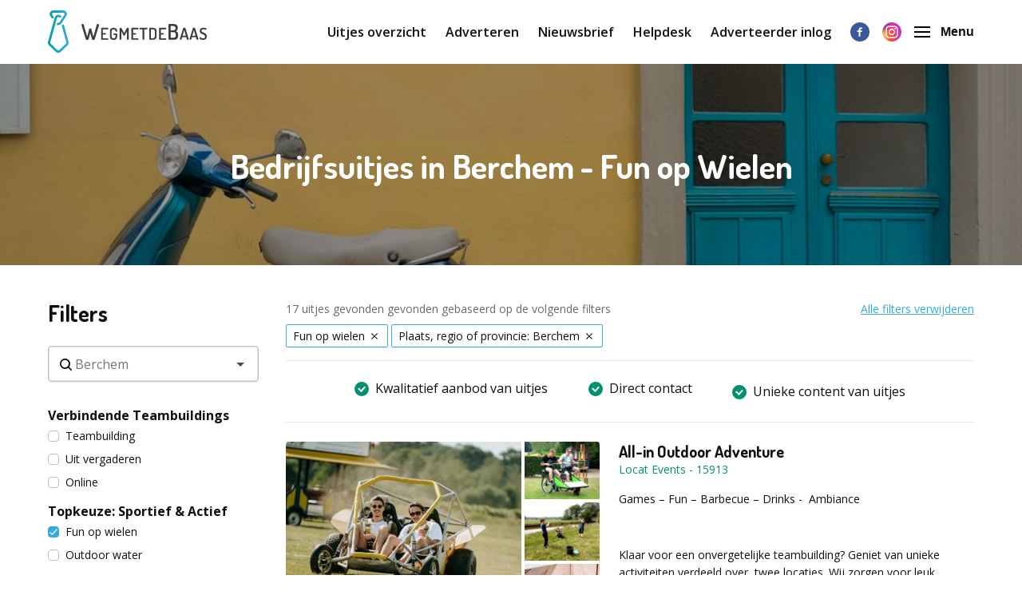

--- FILE ---
content_type: text/html; charset=utf-8
request_url: https://www.wegmetdebaas.be/fun+op+wielen/berchem
body_size: 65015
content:
<!doctype html>
      <html lang="be" data-reactroot=""><head><meta charSet="utf-8"/><link rel="shortcut icon" href="/static/favicon-wmdb.png"/><meta name="viewport" content="width=device-width, initial-scale=1"/><meta name="apple-mobile-web-app-capable" content="yes"/><meta name="mobile-web-app-capable" content="yes"/><title data-react-helmet="true">Bedrijfsuitjes Berchem - Fun op Wielen</title><meta data-react-helmet="true" charSet="utf-8"/><meta data-react-helmet="true" name="description" content="Op zoek naar een bedrijfsuitje in Berchem met als thema Fun op Wielen? WegmetdeBaas heeft een volledig overzicht van alle uitjes in Berchem met het thema: Fun op Wielen!"/><meta data-react-helmet="true" property="og:title" content="Bedrijfsuitjes Berchem - Fun op Wielen"/><meta data-react-helmet="true" property="og:description" content="Op zoek naar een bedrijfsuitje in Berchem met als thema Fun op Wielen? WegmetdeBaas heeft een volledig overzicht van alle uitjes in Berchem met het thema: Fun op Wielen!"/><meta data-react-helmet="true" property="og:image" content="https://d2re5kvkw4mz4l.cloudfront.net/d93c5f877822f40afce0/fun op wielen 4.0.jpg"/><meta data-react-helmet="true" name="robots" content="noodp"/><link data-react-helmet="true" rel="canonical" href="https://www.wegmetdebaas.be/fun+op+wielen/berchem"/><link rel="stylesheet" href="/static/1.fdb72c3933caf32046cd.css"/><link rel="stylesheet" href="/static/bundle.ecd9efd3164c02cf67ff.css"/><script src="/static/gtm-wmdb-be-nl.js"></script><script>window.__PRELOADED_STATE__ = {"activities":{"activities":[{"id":15913,"createdAt":"2021-09-22T15:18:54.000Z","updatedAt":"2024-11-14T10:28:48.000Z","approved":true,"slug":"avontuur-in-eigen-land-avonturenmenukaart-15913","title":"All-in Outdoor Adventure ","companyName":"Locat Events","description":"<p>Games &ndash; Fun &ndash; Barbecue &ndash; Drinks - &nbsp;Ambiance</p>\n<p>Klaar voor een onvergetelijke teambuilding? Geniet van unieke activiteiten verdeeld over &nbsp;twee locaties. Wij zorgen voor leuk transport met de Locat-Express die jullie overal brengt!&nbsp;<br />Sluit de dag af met een heerlijke barbecue of knapperige frietjes en 2 uur all in drankjes.&nbsp;</p>\n<ul>\n<li style=\"list-style-type: none;\">\n<ul>\n<li>Race met ofroad buggy's/ Powerturn ( afhankelijk van de locatie )</li>\n<li>Archery Tag,</li>\n<li>levengroot tafelvoetbalspel&nbsp;</li>\n<li>Varen met de raft boten&nbsp;</li>\n<li>Pistool schieten</li>\n<li>reuze katapult</li>\n<li>Denkopdrachten</li>\n<li>....</li>\n</ul>\n</li>\n<li>De Locat-express brengt jullie&nbsp; naar de verschillende activiteiten, deze zijn verdeeld over 2 locaties</li>\n<li>\n<p><strong>Programma &amp; Planning&nbsp; &nbsp; &nbsp; &nbsp;<br /></strong>De activiteiten duren in totaal 3 uur, het startuur kan in samenspraak gekozen worden.</p>\n<ul>\n<li>Ontvangst met koffie, thee, fruitsap en waters bij Locat te Diest of Kasterlee</li>\n<li>Teamindeling &amp; briefing door onze begeleiders</li>\n<li>Start, de teams doorlopen de verschillende activiteiten</li>\n<li>Prijsuitreiking</li>\n<li>Eventueel afsluiten met een uitgebreide Barbecue of frietjes</li>\n</ul>\n<p><strong>Locat zorgt voor:</strong> <br />De totale organisatie: voorbereiding, uitvoering, catering, administratie. <br />Professionele begeleiding: iedereen is betrokken en actief bezig, geen wachttijden, motivatie, veiligheid.&nbsp;Een mix van creatieve (eigen ontwikkelde) activiteiten op een toffe locatie. Ons doel: collega&rsquo;s/vrienden samenbrengen door originele activiteiten en creatief denken.<br /><br /></p>\n</li>\n</ul>","personsMin":14,"personsMax":200,"status":true,"approvalStatus":"APPROVED","website":"http://www.locatevents.com","showWebsite":false,"indoorOutdoor":"INDOOR","contactFirstName":"Luc Meeus","contactLastName":"","organisation":{"id":9680,"name":"Locat Events","email":"info@locatevents.com"},"media":[{"id":108566,"url":"https://d2re5kvkw4mz4l.cloudfront.net/f467c21ea6d1fad265b9/archerytag locat events teambuilding 5 k.JPG","index":8,"type":"IMAGE"},{"id":108567,"url":"https://d2re5kvkw4mz4l.cloudfront.net/bae59f3b62b405df1e12/raft blind varen locat events teambuilding 10 k.JPG","index":7,"type":"IMAGE"},{"id":108574,"url":"https://d2re5kvkw4mz4l.cloudfront.net/bba913d80cfc62591536/toeristisch treintje locat events teambuilding 8 k.JPG","index":5,"type":"IMAGE"},{"id":108569,"url":"https://d2re5kvkw4mz4l.cloudfront.net/4e6ffffe0f8b8bc23778/offroad buggy  locat events teambuilding 5 k.jpg","index":4,"type":"IMAGE"},{"id":108570,"url":"https://d2re5kvkw4mz4l.cloudfront.net/9ca9aad8dcae36b0f1b2/matchball locat events teambuilding 4 k.jpg","index":9,"type":"IMAGE"},{"id":67065,"url":"https://d2re5kvkw4mz4l.cloudfront.net/wmdbbe-169/original.169-7.jpg","index":1,"type":"IMAGE"},{"id":108572,"url":"https://d2re5kvkw4mz4l.cloudfront.net/ccde43785b7a6824e257/barbecue BBQ locat events teambuilding 3 k.jpg","index":12,"type":"IMAGE"},{"id":108573,"url":"https://d2re5kvkw4mz4l.cloudfront.net/b3cfed676684d84e5d41/barbecue BBQ locat events teambuilding 10 k.jpg","index":11,"type":"IMAGE"},{"id":91757,"url":"https://d2re5kvkw4mz4l.cloudfront.net/231535042cb987f31bed/powerturn offroad buggy locat events teambuilding 4 k.jpg","index":0,"type":"IMAGE"},{"id":108576,"url":"https://d2re5kvkw4mz4l.cloudfront.net/278400eef813b4f273a8/reuze katapult locat events teambuilding 4 k.JPG","index":10,"type":"IMAGE"},{"id":108571,"url":"https://d2re5kvkw4mz4l.cloudfront.net/9966bf067a5617e87ea0/highlandgames raft blind varen locat events teambuilding 2 k.JPG","index":2,"type":"IMAGE"},{"id":108575,"url":"https://d2re5kvkw4mz4l.cloudfront.net/42edf773948ef2474c8d/wittehoef b&b locat events teambuilding 6 k.jpg","index":13,"type":"IMAGE"},{"id":108564,"url":"https://d2re5kvkw4mz4l.cloudfront.net/a24d1f6d220f43aada90/karabijn schieten locat events teambuilding 11 k.jpg","index":3,"type":"IMAGE"},{"id":108565,"url":"https://d2re5kvkw4mz4l.cloudfront.net/3fb2f448a6d35e1e8ee0/matchball locat events teambuilding 10 k.jpg","index":6,"type":"IMAGE"}],"minimumAge":0,"maximumAge":0},{"id":26994,"createdAt":"2025-03-07T10:02:28.000Z","updatedAt":"2025-04-22T07:24:50.000Z","approved":true,"slug":"capture-the-flag-xl-the-roadtrip-edition-26994","title":"Capture The Flag XL - The Roadtrip Edition","companyName":"Breakout Bandits","description":"<p>Ben jij klaar voor een onvergetelijk avontuur vol spanning, strategie en hilariteit? Stap in je auto en ervaar de unieke mix van een roadtrip en teambuilding met Capture The Flag XL &ndash; The Roadtrip Edition! Dit is niet zomaar een spel, dit is een avontuur dat je samen met je team beleeft, vol uitdagingen en verrassingen.</p>\n<p><strong>Waarom kiezen voor Capture The Flag XL &ndash; The Roadtrip Edition?<br /></strong><strong>Unieke, Persoonlijke Ervaring</strong>: Vooraf vullen alle spelers een vragenlijst in. De antwoorden hiervan worden verwerkt in de challenges, waardoor elke uitdaging uniek is en je je teamgenoten op een geheel nieuwe manier leert kennen.</p>\n<p><strong>Spanning en Strategie</strong>: Race tegen de klok en andere teams terwijl jullie rondrijden om zoveel mogelijk challenges te voltooien. Verzamel op die manier hints over welke vlag je wel en niet moet pakken. Het team dat de meeste goede vlaggen pakt, wint het spel!</p>\n<p><strong>Herinneringen voor het Leven</strong>: Of je nu als eerste de vlag verovert of onderweg verdwaalt, je gaat gegarandeerd naar huis met een berg aan hilarische fotos. Na afloop heb je talloze nieuwe verhalen om te delen.</p>\n<p><strong>Hoe werkt het?</strong></p>\n<ul>\n<li>De startlocatie is flexibel, bijvoorbeeld vanaf jullie kantoor. Jullie bepalen zelf jullie ideale route om zoveel mogelijk challenges te kunnen voltooien.</li>\n<li>Door een challenge te voltooien ontvang je hints over welke vlag je wel en niet moet pakken in de finale. Challenges worden op maat gemaakt op basis van een vragenlijst die spelers vooraf moeten invullen. Zo is elk spel een unieke ervaring voor elk team!</li>\n<li>Het team dat de meeste goede vlaggen in de finale pakt heeft gewonnen. De game kan afgesloten worden met een borrel of diner op de locatie van de finale. De perfecte plek om alle verhalen van deze roadtrip met elkaar te delen!</li>\n</ul>\n<p><strong>Veiligheid voorop<br /></strong>Bij Capture The Flag XL draait alles om plezier en avontuur, maar veiligheid staat voorop. Let goed op het verkeer, het is een roadtrip, geen road race! De finale speelt zich af te voet om gevaarlijke situaties met auto&rsquo;s te voorkomen.</p>\n<p><strong>Over Breakout Bandits: sociale impact maken<br /></strong>We zijn een <strong>sociale onderneming</strong> die als primaire doel heeft om een sociale impact te maken. Winst maken is een secundair doel. Bij Breakout Bandits maken we teambuildingsgames met vastgelopen jongeren. Ze leren nieuwe skills, krijgen meer zelfvertrouwen en krijgen weer perspectief! Jouw teamuitje zorgt er voor dat we nieuwe jongeren verder kunnen helpen. Zo hebben onze games niet alleen impact op jouw team, maar ook op het leven van onze jongeren!&nbsp;<strong><br /></strong></p>\n<p><strong>Waarom nog wachten?<br /></strong>Start de motor, zet je navigatie aan en maak je klaar voor het meest opwindende teambuildingavontuur ooit. Reserveer nu je plek voor Capture The Flag XL &ndash; The Roadtrip Edition en ontdek wie van jullie het beste team is!</p>","personsMin":6,"personsMax":500,"status":true,"approvalStatus":"APPROVED","website":"https://www.breakoutbandits.com/nl/capture-the-flag-xl/","showWebsite":false,"indoorOutdoor":"BOTH","contactFirstName":"Wouter","contactLastName":"van der Zeijden","organisation":{"id":11096,"name":"Breakout Bandits","email":"info@breakoutbandits.com","website":"breakoutbandits.com"},"media":[{"id":111751,"url":"https://d2re5kvkw4mz4l.cloudfront.net/b26d2eadd298d170dced/CTFXLteam.jpg","index":4,"type":"IMAGE"},{"id":111750,"url":"https://d2re5kvkw4mz4l.cloudfront.net/d568247055541b8e8489/CTF XL Masthead.jpg","index":0,"type":"IMAGE"},{"id":111747,"url":"https://d2re5kvkw4mz4l.cloudfront.net/2b84373405126cbacd3c/CTFXLflag.jpg","index":2,"type":"IMAGE"},{"id":111749,"url":"https://d2re5kvkw4mz4l.cloudfront.net/8b269497043a480ecd3d/CTFXLchallenge.jpg","index":1,"type":"IMAGE"},{"id":111808,"url":"https://d2re5kvkw4mz4l.cloudfront.net/2de0371102940463fe20/CTF XL Masthead.jpg","index":5,"type":"IMAGE"},{"id":111748,"url":"https://d2re5kvkw4mz4l.cloudfront.net/8066bf3f714ec9ddefb4/CTFXLteam2.jpg","index":3,"type":"IMAGE"}],"minimumAge":0,"maximumAge":0},{"id":16798,"createdAt":"2021-09-22T15:48:44.000Z","updatedAt":"2022-10-29T15:01:53.000Z","approved":true,"slug":"dynaride-1523","title":"Dynaride","companyName":"DynamiXX.be","description":"<p><strong>Dynaride!</strong> <br />Een echte aanrader als het op teambuildings aankomt. Dit originele concept is ongezien in Belgi&euml; en is een leuke mix van creativiteit, plezier en samenwerking.</p>\n<p><strong><em>Oh, dat klinkt tof! Hoe werkt dat?!</em></strong></p>\n<p>In groepsverband maken team members hun eigen racewagen. Ze krijgen een onderstel (zie foto) en bouwen met behulp van karton een creatie. <br /><br />Het ontwerp is geheel naar eigen creativiteit. Een likje verf als finishing touch en hij is klaar voor de race! Ah ja! Wie dacht dat hij enkel de wagen moest maken heeft het mis. De auto kan rijden &eacute;n bestuurd worden.</p>\n<p>Als alle wagens klaar zijn strijden de teams voor de snelste tijd. Over een klein parcours spurten zij naar de finishlijn. En dan is het tijd voor het verdict&hellip; Wie neemt er de trofee (en nooit vergane glorie) mee naar huis?</p>\n<p>Maar&hellip; De beoordelingscriteria liggen echter niet alleen op snelheid. <br /><br />Er wordt ook gekeken naar creativiteit, originaliteit, samenwerking <br />en het technische aspect. Een leuke uitdaging dus!</p>\n<p>Bij deze teambuildingactiviteit gaan fun, behendigheid en teamspirit hand in hand. Bovendien zijn alle materialen 100% recycleerbaar. Zo dragen we ons steentje bij aan de maatschappij.<br />Vul voor meer informatie of een vrijblijvende offerte het aanvraagformulier in!</p>","personsMin":12,"personsMax":200,"status":true,"approvalStatus":"APPROVED","website":"http://www.dynamixx.be","showWebsite":false,"indoorOutdoor":"INDOOR","contactFirstName":"Jochen","contactLastName":"","organisation":{"id":9936,"name":"Dynamixx.be","email":"info@dynamixx.be"},"media":[{"id":72023,"url":"https://d2re5kvkw4mz4l.cloudfront.net/wmdbbe-1523/original.1523-5.jpg","index":4,"type":"IMAGE"},{"id":72019,"url":"https://d2re5kvkw4mz4l.cloudfront.net/wmdbbe-1523/original.1523-1.jpg","index":0,"type":"IMAGE"},{"id":72020,"url":"https://d2re5kvkw4mz4l.cloudfront.net/wmdbbe-1523/original.1523-2.jpg","index":1,"type":"IMAGE"},{"id":72021,"url":"https://d2re5kvkw4mz4l.cloudfront.net/wmdbbe-1523/original.1523-3.jpg","index":2,"type":"IMAGE"},{"id":72022,"url":"https://d2re5kvkw4mz4l.cloudfront.net/wmdbbe-1523/original.1523-4.jpg","index":3,"type":"IMAGE"}],"minimumAge":0,"maximumAge":0},{"id":15901,"createdAt":"2021-09-22T15:18:27.000Z","updatedAt":"2025-02-10T08:24:43.000Z","approved":true,"slug":"tech-tapas-15901","title":"TECH TAPAS","companyName":"TECH4FUN","description":"<p>Wil je graag proeven van meerdere technologie&euml;n, dan is dit de beste keuze. In onze tech tapas geniet je van een grappige VR challenge, balanceer je op een mini-segway, en lever je koffie aan je collega met een drone.</p>\n<p><br /><strong>Hilarische VR challenge<br /></strong>We starten deze TECH TAPAS met een ludieke opwarmer. In onze VR missie gaan we namelijk met lichtzwaarden zoveel mogelijk blokjes doorklieven, en dat allemaal op een leuk deuntje. En als het mooi weer is, dan kan dit ook gewoon buiten!&nbsp;</p>\n<p><br /><strong>Mini-Segway Challenge<br /></strong>Met opgewarmde spieren is het tijd om eens te kijken wie het beste evenwicht heeft, en te starten met de initiatie met onze mini-segways (naar keuze binnen/buiten). Mini-segways combineren de veiligheid van grote segways met de fun van een hoverboard. Na 1-2 minuten in alle veiligheid oefenen snapt iedereen de basis wel, en kunnen we ook hier een leuke challenge aan koppelen.&nbsp;</p>\n<p><br /><strong>Dronefun Challenge<br /></strong>Tot slot hebben we nog een leuke drone challenge. Ook hier eerst even de basics &ndash; hoe vlieg je met een drone &ndash; en dan de challenge: lever een koffie aan je collega&rsquo;s! Benieuwd welk team deze missie als beste voltooit!&nbsp;</p>\n<p><br /><strong>Praktisch<br /></strong>Een TECH TAPAS proeverij duurt ongeveer 2u.</p>\n<p>&nbsp;</p>\n<p><strong>Vul voor meer informatie of een vrijblijvende offerte het aanvraagformulier in!</strong><br /><br /><em>Voorbeeldprijzen (excl BTW en verplaatsing)<br />10 personen TECH TAPAS: &euro;75 p.p</em><br /><em>30 personen TECH TAPAS: &euro;55 p.p</em><br /><em>60 personen TECH TAPAS: &euro;55 p.p</em></p>","personsMin":10,"personsMax":75,"status":true,"approvalStatus":"APPROVED","website":"http://tech4fun.be","showWebsite":false,"indoorOutdoor":"INDOOR","contactFirstName":"Nancy","contactLastName":"Nieuborg","organisation":{"id":10194,"name":"Dronefun tech4fun","email":"nancy@dronefun.be"},"media":[{"id":86494,"url":"https://d2re5kvkw4mz4l.cloudfront.net/5e7a768f5e7634c2ea07/20220707_145808.jpg","index":5,"type":"IMAGE"},{"id":86490,"url":"https://d2re5kvkw4mz4l.cloudfront.net/2b22b9b1a0e4e73a2cfa/Challenges met drones (1).jpg","index":1,"type":"IMAGE"},{"id":86491,"url":"https://d2re5kvkw4mz4l.cloudfront.net/aa3e58bc8d74f85ed057/Dronefun - Leer vliegen met drones.jpg","index":3,"type":"IMAGE"},{"id":67011,"url":"https://d2re5kvkw4mz4l.cloudfront.net/wmdbbe-1623/original.1623-3.jpg","index":4,"type":"IMAGE"},{"id":86493,"url":"https://d2re5kvkw4mz4l.cloudfront.net/28da51d700ce48a70087/20220707_150325.jpg","index":0,"type":"IMAGE"},{"id":86488,"url":"https://d2re5kvkw4mz4l.cloudfront.net/22034d6c1dc947148ef7/Tech Tapas XL - Indoor drone challenge.jpg","index":7,"type":"IMAGE"},{"id":86489,"url":"https://d2re5kvkw4mz4l.cloudfront.net/e1774a7f5b662b73407b/Tech Tapas XL - Fun met VR.jpg","index":2,"type":"IMAGE"},{"id":86492,"url":"https://d2re5kvkw4mz4l.cloudfront.net/c421bdf6f6be8309a2a4/20220610_153717-2.jpg","index":8,"type":"IMAGE"},{"id":67013,"url":"https://d2re5kvkw4mz4l.cloudfront.net/wmdbbe-1623/original.1623-5.jpg","index":6,"type":"IMAGE"}],"minimumAge":0,"maximumAge":0},{"id":16625,"createdAt":"2021-09-22T15:43:17.000Z","updatedAt":"2024-05-08T13:47:14.000Z","approved":true,"slug":"green-rally-arrangement-16625","title":"Green Rally Arrangement","companyName":"IceBear Events","description":"<ul>\n<li><strong>Uniek in Belgi&euml; en Nederland; het Green Rally Arrangement met de Segway, E-Scooters en E-Choppers. </strong><br /><br /></li>\n</ul>\n<p><strong>Wat houd het in?<br /></strong>Tijdens dit 2 uur durende arrangement maak je per uur een leuke tour met elke keer een ander voertuig. Een prachtige Segway tour onder begeleiding van ervaren instructeurs, een leuke E-scooter tour en/of tourtocht met de E-Chopper.<br /><br />Ervaar een practige veelzijdige manier om een stad/dorp of omgeving te verkennen op 2 of 3 verschillende electrische voertuigen! Deelnemers worden verdeeld in groepen. Elke groep start op&nbsp;&egrave;&egrave;n van de voertuigenen en wisselen elkaar na 1 uur af. Op elk voertuig maken de deelnemers een mooie tour.<br /><br />Double Green Rally &nbsp; (totale tijdsduur event, 2.5 uur inclusief pauze onderweg)<br />Een uniek arrangement dat je nergens anders vindt!&nbsp;</p>\n<p>Vul voor meer informatie of een vrijblijvende offerte het aanvraagformulier in!&nbsp;</p>\n<p>All inclusive prijs vanaf &euro; 74,50 p.p. excl. btw, inclusief transport en begeleiding van instructeurs</p>","personsMin":24,"personsMax":200,"status":true,"approvalStatus":"APPROVED","website":"http://www.icebearevents.nl","showWebsite":false,"indoorOutdoor":"INDOOR","contactFirstName":"Hans Bom","contactLastName":"","organisation":{"id":9381,"name":"Icebear Events BE","email":"info@icebearevents.nl","website":""},"media":[{"id":71068,"url":"https://d2re5kvkw4mz4l.cloudfront.net/wmdbbe-1257/original.1257-3.jpg","index":1,"type":"IMAGE"},{"id":71067,"url":"https://d2re5kvkw4mz4l.cloudfront.net/wmdbbe-1257/original.1257-2.jpg","index":2,"type":"IMAGE"},{"id":71069,"url":"https://d2re5kvkw4mz4l.cloudfront.net/wmdbbe-1257/original.1257-4.jpg","index":3,"type":"IMAGE"},{"id":71071,"url":"https://d2re5kvkw4mz4l.cloudfront.net/wmdbbe-1257/original.1257-6.jpg","index":5,"type":"IMAGE"},{"id":71066,"url":"https://d2re5kvkw4mz4l.cloudfront.net/wmdbbe-1257/original.1257-1.jpg","index":0,"type":"IMAGE"},{"id":71070,"url":"https://d2re5kvkw4mz4l.cloudfront.net/wmdbbe-1257/original.1257-5.jpg","index":4,"type":"IMAGE"},{"id":71072,"url":"https://d2re5kvkw4mz4l.cloudfront.net/wmdbbe-1257/original.1257-7.jpg","index":6,"type":"IMAGE"},{"id":71073,"url":"https://d2re5kvkw4mz4l.cloudfront.net/wmdbbe-1257/original.1257-8.jpg","index":7,"type":"IMAGE"}],"minimumAge":0,"maximumAge":0},{"id":26938,"createdAt":"2025-03-04T10:41:25.000Z","updatedAt":"2025-03-07T07:45:59.000Z","approved":true,"slug":"level-up-jouw-bedrijf-26938","title":"‘Level up’ jouw bedrijf! ","companyName":"Howest","description":"<p data-start=\"57\" data-end=\"94\">Wil jij samen met je collega's op een unieke en actieve manier ontspannen? Onze <strong data-start=\"176\" data-end=\"200\">Sportinnovatiemobiel</strong> brengt de nieuwste en coolste sport- en beweeginnovaties rechtstreeks naar jullie toe! Van interactieve sportgames en virtual reality fitness tot innovatieve teamuitdagingen&mdash;dit is d&eacute; perfecte manier om samen plezier te maken, te bewegen en te ontdekken.</p>\n<p>Wil jij samen met je collega's op een unieke en actieve manier ontspannen? Onze <strong>Sportinnovatiemobiel</strong> brengt de nieuwste en coolste sport- en beweeginnovaties rechtstreeks naar jullie toe! Van interactieve sportgames en virtual reality fitness tot innovatieve teamuitdagingen&mdash;dit is d&eacute; perfecte manier om samen plezier te maken, te bewegen en te ontdekken.</p>\n<p>- Geschikt voor elk niveau en elke groep<br />- Innovatieve en verrassende sportervaringen<br />- Ideaal voor een actieve en verbindende pauze</p>\n<p>De basisuitrusting van de <strong>Sportinnovatiemobiel</strong> bestaat uit:<br /><strong>✅ Plankpads</strong> met iPads<br /><strong>✅ CycloBeat-fietsen</strong><br /><strong>✅ EXR-roeiergometers</strong> met iPads<br /><strong>✅ Oculus VR-brillen</strong><br /><strong>✅ Interactieve BlazePods</strong><br />&hellip; en nog veel meer!</p>\n<p>Afhankelijk van de locatie en doelgroep breiden we het aanbod uit met extra <strong>exergames</strong> of andere innovatieve sport- en beweegvormen. Met innovatie in ons DNA testen we graag nieuwe sportervaringen uit!</p>\n<p><strong>Praktische info:</strong><br /><strong>Afmetingen:</strong> 8m lang x 4m breed x 2.7m hoog<br /><strong>Uitklapbare luifels</strong> aan beide zijden + partytenten van 3m x 3m voor extra speelruimte<br /><strong>Locatievereisten:</strong> Voldoende vrije ruimte en een goed bereikbare toegangsweg<br /><strong>Capaciteit:</strong> Ongeveer <strong>20 personen</strong> kunnen tegelijk sporten in en rond de Sportinnovatiemobiel</p>\n<p><strong>Laat de dagelijkse sleur achter je en ervaar sporten zoals je het nog nooit hebt gedaan!</strong></p>\n<p><strong>Boek nu de Sportinnovatiemobiel</strong> voor jullie volgende teamuitje!</p>\n<p>Vul voor meer informatie of een vrijblijvende offerte het aanvraagformulier in.</p>\n<p data-start=\"459\" data-end=\"600\">&nbsp;</p>","personsMin":10,"personsMax":40,"status":true,"approvalStatus":"APPROVED","website":"www.sportinnovatiecampus.be/mobiel","showWebsite":false,"indoorOutdoor":"BOTH","contactFirstName":"Nikolaas","contactLastName":"Van Doninck","organisation":{"id":11086,"name":"Sportinnovatiecampus","email":"nikolaas.van.doninck@howest.be","website":"sportinnovatiecampus.be"},"media":[{"id":111428,"url":"https://d2re5kvkw4mz4l.cloudfront.net/92afa947c943b1bcd594/53955999374_20f3c4ad07_k.jpg","index":0,"type":"IMAGE"},{"id":111719,"url":"youtube.com/watch?v=H2NuDvx56b0&list=PLf1tKTDA1U_3Avw61SsoQ7IY69VNuok5e&index=1","index":0,"type":"VIDEO"},{"id":111431,"url":"https://d2re5kvkw4mz4l.cloudfront.net/aee313c647f8046dc56d/54277027134_92ea6c8654_k.jpg","index":3,"type":"IMAGE"},{"id":111430,"url":"https://d2re5kvkw4mz4l.cloudfront.net/ff67694d84d9367925f6/53955998819_cd3c5a1a7e_k.jpg","index":2,"type":"IMAGE"},{"id":111429,"url":"https://d2re5kvkw4mz4l.cloudfront.net/c3b8c0a0a5e504dd897f/53956127455_d674371587_k.jpg","index":1,"type":"IMAGE"}],"minimumAge":0,"maximumAge":0},{"id":16959,"createdAt":"2021-09-22T15:53:49.000Z","updatedAt":"2022-05-24T10:13:33.000Z","approved":true,"slug":"dynamixx-grand-prix-1773","title":"DynamiXX Grand Prix","companyName":"DynamiXX","description":"<p class=\"font_2\">Racen tegen collega's vrienden of familie, wie heeft dat nog nooit willen doen?&nbsp;</p>\n<p class=\"font_2\">De DynamiXX Grand Prix is de perfecte gelegenheid hiervoor. Leg alvast jullie \"virtuele race uitrusting\" al maar klaar.We maken verschillende teams die tegen elkaar gaan strijden op de race simulatoren.&nbsp;Tijdens deze&nbsp;spannende uithoudingsrace krijg je de kans om je race-skills te tonen en jullie tegenstanders het vuur aan de schenen leggen.&nbsp;Dit op een virtueel circuit wat jullie het beste bevalt. De racewagens&nbsp;van de teams kunnen elkaar inhalen (alle simulatoren&nbsp;zijn gelinkt aan elkaar).Om de 5 minuten gaat er een pitstop gemaakt worden met een rijder wissel, welk team&nbsp;gaat de snelste pitstop maken?&nbsp;&nbsp;Tijdens deze Grand Prix kunnen de teams de race volgen op een groot scherm!</p>\n<p class=\"font_2\">Kortom een super &ldquo;spannende, gezellige en veilige&rdquo; teambuilding waarbij de deelnemers&nbsp; racen, supporteren en plezier maken met elkaar.</p>\n<p class=\"font_2\">Vul voor meer informatie of een vrijblijvende offerte het aanvraagformulier in!</p>","personsMin":10,"personsMax":400,"status":true,"approvalStatus":"APPROVED","website":"http://www.dynamixx.be","showWebsite":false,"indoorOutdoor":"INDOOR","contactFirstName":"Jochen","contactLastName":"lenaerts","organisation":{"id":9936,"name":"Dynamixx.be","email":"info@dynamixx.be"},"media":[{"id":72953,"url":"https://d2re5kvkw4mz4l.cloudfront.net/wmdbbe-1773/original.1773-1.jpg","index":0,"type":"IMAGE"},{"id":72954,"url":"https://d2re5kvkw4mz4l.cloudfront.net/wmdbbe-1773/original.1773-2.jpg","index":2,"type":"IMAGE"},{"id":81154,"url":"https://d2re5kvkw4mz4l.cloudfront.net/4541a1f662dd750e2f73/original.1773-3.jpg","index":3,"type":"IMAGE"},{"id":72955,"url":"https://d2re5kvkw4mz4l.cloudfront.net/wmdbbe-1773/original.1773-3.jpg","index":1,"type":"IMAGE"}],"minimumAge":0,"maximumAge":0},{"id":15980,"createdAt":"2021-09-22T15:21:18.000Z","updatedAt":"2023-11-14T12:12:20.000Z","approved":true,"slug":"indoor-fietsanimatie-competitie-15980","title":"Indoor fietsanimaties - competities - teambuilding","companyName":"Interactive Races","description":"<p><strong>Uniek in Europa!&nbsp; &nbsp;</strong>Animaties en teambuilding bij u ter plaatse voor groepen&nbsp; met 'mobiele fietspiste'&nbsp; of met ' LED-animatie.</p>\n<p>*&nbsp; Je neemt deel als individu, of met je team. De<strong> fietskoersen</strong>&nbsp;worden interactief gestuurd: Hoe vlugger de deelnemers fietsen (op rollen), hoe vlugger hun fietsjes versnellen op de elektronische piste. De spelformule wordt uitgewerkt volgens uw wensen. Ter afsluiting kunnen we een finale organiseren.</p>\n<p>*&nbsp; We kunnen ook een lichtspektakel brengen met 'led-strips'. De fietsers doen LED-strips oplichten en verlichten uw logo,...&nbsp;</p>\n<p>*&nbsp; De software biedt meerdere speltypes: tijdrijden, 'touwtrek'-fietsen, 'lange afstand'-fietsen,...&nbsp; Resultaten en namen worden bijgehouden.</p>\n<p>&nbsp;Het sportieve imago van uw bedrijf wordt extra in de verf gezet.</p>\n<p>Onze animaties worden bij u - op locatie - georganiseerd. Met dezelfde mobiele piste organiseren wij ook paardenraces met bookmaker.<br /><br />Voor meer informatie of een vrijblijvende offerte kunt u het formulier invullen.</p>","personsMin":25,"personsMax":250,"status":true,"approvalStatus":"APPROVED","website":"http://www.fietsenoprollen.com","showWebsite":false,"indoorOutdoor":"INDOOR","contactFirstName":"Ignace ","contactLastName":"Lannoye","organisation":{"id":9726,"name":"Interactive Races - Indoor Bike/Horse Races","email":"jvermiesch@hotmail.com","website":"www.fietsenoprollen.com"},"media":[{"id":67238,"url":"https://d2re5kvkw4mz4l.cloudfront.net/wmdbbe-299/original.299-5.jpg","index":3,"type":"IMAGE"},{"id":67240,"url":"https://d2re5kvkw4mz4l.cloudfront.net/wmdbbe-299/original.299-7.jpg","index":5,"type":"IMAGE"},{"id":67239,"url":"https://d2re5kvkw4mz4l.cloudfront.net/wmdbbe-299/original.299-6.jpg","index":1,"type":"IMAGE"},{"id":82749,"url":"youtube.com/watch?v=uL8x8cZVdIM","index":0,"type":"VIDEO"},{"id":82740,"url":"https://youtu.be/EjpUNlhs1eY","index":0,"type":"VIDEO"},{"id":67237,"url":"https://d2re5kvkw4mz4l.cloudfront.net/wmdbbe-299/original.299-3.jpg","index":2,"type":"IMAGE"},{"id":67236,"url":"https://d2re5kvkw4mz4l.cloudfront.net/wmdbbe-299/original.299-2.jpg","index":0,"type":"IMAGE"},{"id":67235,"url":"https://d2re5kvkw4mz4l.cloudfront.net/wmdbbe-299/original.299-1.jpg","index":4,"type":"IMAGE"}],"minimumAge":0,"maximumAge":0},{"id":17122,"createdAt":"2021-09-22T15:58:31.000Z","updatedAt":"2021-09-22T15:58:31.000Z","approved":true,"slug":"zeepkisten-experience-2008","title":"Zeepkisten Experience","companyName":"Ecco La Luna","description":"<p><strong>Bouw je eigen zeepkist !</strong></p>\r\n<p>Sleutelwoorden bij deze teambuilding zijn tactiek, strategie en creativiteit.</p>\r\n<p></p>\r\n<p>Uw groep wordt in meerdere '<strong>renstallen</strong>' opgedeeld (1 zeepkist per team van 7 personen).</p>\r\n<p></p>\r\n<p>De activiteit verloopt in verschillende fases - waarin telkens punten te verdienen zijn:</p>\r\n<p></p>\r\n<ul>\r\n<li>De teams kiezen een naam voor hun 'renstal' en cre&euml;ren een eigen logo;</li>\r\n<li>Via verschillende <strong>interactieve opdrachten op iPad</strong> verdienen de teams <strong>geld</strong> om in de garageshop <strong>onderdelen</strong> te kopen voor hun zeepkisten.</li>\r\n<li>Alle onderdelen om de zeepkist te bouwen en te <strong>decoreren</strong> worden 'in de garage' door onze 'Mario en Luigi' uitgestald.</li>\r\n<li>Er zijn geen vaste prijzen voor de onderdelen, aan jullie om te onderhandelen met onze \"Mario en Luigi\" die hun roots hebben in het maffialand bij uitstek: Itali&euml;</li>\r\n<li>Eens de teams voldoende bouwblokken hebben aangekocht, starten ze met het <strong>bouwen</strong> van hun zeepkisten.</li>\r\n<li>Finaal krijgen de teams enkele challenges voorgeschoteld die ze met hun eigen zeepkist tot een goed einde brengen.</li>\r\n<li>Het team dat de meeste punten scoort op de verschillende <strong>challenges</strong> en de mooiste zeepkist bouwt is de verdiende winnaar van deze experience!</li>\r\n</ul>\r\n<br />Vul voor meer informatie of een vrijblijvende offerte het aanvraagformulier in!","personsMin":20,"personsMax":500,"status":true,"approvalStatus":"APPROVED","website":"http://www.eccolaluna.be","showWebsite":false,"contactFirstName":"Debusschere Geert","contactLastName":null,"organisation":{"id":9706,"name":"Ecco la Luna bvba","email":"els@eccolaluna.be"},"media":[{"id":73876,"url":"https://d2re5kvkw4mz4l.cloudfront.net/wmdbbe-2008/original.2008-3.jpg","index":3,"type":"IMAGE"},{"id":73875,"url":"https://d2re5kvkw4mz4l.cloudfront.net/wmdbbe-2008/original.2008-2.jpg","index":2,"type":"IMAGE"},{"id":73877,"url":"https://d2re5kvkw4mz4l.cloudfront.net/wmdbbe-2008/original.2008-4.jpg","index":4,"type":"IMAGE"},{"id":73874,"url":"https://d2re5kvkw4mz4l.cloudfront.net/wmdbbe-2008/original.2008-1.jpg","index":1,"type":"IMAGE"}]},{"id":26706,"createdAt":"2025-02-06T20:35:55.000Z","updatedAt":"2025-02-21T15:47:35.000Z","approved":true,"slug":"zeepkisten-grand-prix-26706","title":"Zeepkisten Grand Prix","companyName":"Moodmaker","description":"<p>Een zeepkist is meer dan een houten constructie op wielen. Het bouwen ervan vraagt samenwerking, creativiteit en een vleugje competitie. Wie werkt het slimst samen en wie haalt als eerste de finish?</p>\n<p>Welkom bij de <strong>Zeepkisten Grand Prix</strong>! Dynamisch, uitdagend en vol adrenaline (exact alles wat je zoekt in een teambuilding). Samen bouwen jullie een zeepkist, testen de stabiliteit en personaliseren het design voordat de grote race begint.</p>\n<p>In de Zeepkisten Grand Prix draait het om teamwerk. Jullie verdelen de taken: van constructie tot design en van testfase tot strategische planning. Wie bouwt de snelste wagen? En welk team weet indruk te maken met het meest unieke ontwerp?</p>\n<p><strong>Bouw, race en win!</strong><br />De Zeepkisten Grand Prix is een unieke teambuilding waarbij creativiteit en snelheid samenkomen. Elk team werkt met precisie aan een raceklare bolide. Maar let op: een slimme aanpak en vlekkeloze samenwerking zijn de sleutel tot succes.</p>\n<p>Stel je voor: de laatste schroeven worden aangedraaid, de verf droogt net op tijd en de spanning stijgt. De startvlag gaat omhoog, en daar gaan jullie! Wie haalt de overwinning binnen en wie leert waardevolle lessen onderweg?</p>\n<p>Waarom bedrijven voor de Zeepkisten Grand Prix kiezen? Omdat het d&eacute; ideale combinatie is van samenwerking, fun en competitie. Of je nu een strategisch plan opstelt of voluit gaat voor de winst, iedereen draagt bij aan het succes van het team.</p>\n<p><strong>Waarom kiezen voor Moodmaker?</strong></p>\n<ul>\n<li>Bewezen Succes : Talrijke 5***** reviews getuigen van onze expertise.</li>\n<li>Op Maat Gesneden : Elke activiteit wordt volledig afgestemd op uw wensen.</li>\n<li>Premium Service : Van concept tot uitvoering, wij garanderen een topkwaliteit.</li>\n<li>Ervaren Experts : Al sinds 2005 cre&euml;ren wij onvergetelijke teambuildingervaringen. &nbsp; &nbsp; &nbsp; &nbsp;</li>\n</ul>\n<p><strong>Moodmaker is gespecialiseerd in corporate events en werkt uitsluitend met professionele groepen. Wij voeren geen priv&eacute;-events uit, zoals vrijgezellenfeesten, vriendengroepen of familie-bijeenkomsten.</strong></p>\n<p><strong>Vul het formulier in. Ons toegewijd team van teambuilding specialisten zal je contacteren om je event tot een succes te maken!</strong></p>","personsMin":10,"personsMax":400,"status":true,"approvalStatus":"APPROVED","website":"https://moodmaker.be","showWebsite":false,"indoorOutdoor":"BOTH","contactFirstName":"Yves","contactLastName":"Sandyck","organisation":{"id":9685,"name":"Moodmaker","email":"yves@moodmaker.be"},"media":[{"id":110501,"url":"https://d2re5kvkw4mz4l.cloudfront.net/5385e53c0d0f46bdcaa3/Zeepkisten Grand Prix by Moodmaker 06.jpg","index":4,"type":"IMAGE"},{"id":110499,"url":"https://d2re5kvkw4mz4l.cloudfront.net/28a1f71c77d5bc42caa3/Zeepkisten Grand Prix by Moodmaker 05.jpg","index":1,"type":"IMAGE"},{"id":110500,"url":"https://d2re5kvkw4mz4l.cloudfront.net/97ffac2e22bb6d28d042/Zeepkisten Grand Prix by Moodmaker 01.jpg","index":5,"type":"IMAGE"},{"id":110502,"url":"https://d2re5kvkw4mz4l.cloudfront.net/5b14bc53ecb8a049fe25/Zeepkisten Grand Prix by Moodmaker 03.jpg","index":6,"type":"IMAGE"},{"id":110505,"url":"https://d2re5kvkw4mz4l.cloudfront.net/ee2f3a17c6b9f16ac34b/Zeepkisten Grand Prix by Moodmaker 04.jpg","index":3,"type":"IMAGE"},{"id":110503,"url":"https://d2re5kvkw4mz4l.cloudfront.net/35b9f2b6f509a24817e6/Zeepkisten Grand Prix by Moodmaker 02.jpg","index":2,"type":"IMAGE"},{"id":110504,"url":"https://d2re5kvkw4mz4l.cloudfront.net/7cef6113df8c1dd6f464/Zeepkisten Grand Prix by Moodmaker 07.jpg","index":0,"type":"IMAGE"}],"minimumAge":0,"maximumAge":0},{"id":19860,"createdAt":"2022-07-11T08:44:17.000Z","updatedAt":"2024-09-10T08:29:34.000Z","approved":true,"slug":"beer-olympic-null-25515","title":"Beer Olympic","companyName":"Brewspot ","description":"<p>Tijdens de workshop worden de deelnemers verdeeld in teams die deelnemen aan verschillende spelletjes (bijv. Mout&nbsp;crushing speed contest, blinde identificatie van aroma&rsquo;s in bieren, zaklopen, enz.) in verband met bieren.</p>\n<p>Naast de kleine competities is er ook een workshop. Ieder team bezoekt het brouwkraam tijdens het evenement. Een animator legt de basis uit van het brouwen van bier.&nbsp;</p>\n<p>De activiteiten kunnen georganiseerd worden in het Nederlands ,Engels en Frans</p>\n<p>Voor meer informatie of een vrijblijvende offerte kunt u het formulier invullen.</p>","personsMin":10,"personsMax":150,"status":true,"approvalStatus":"APPROVED","website":"https://brewspot.com/nl/","showWebsite":false,"indoorOutdoor":"BOTH","contactFirstName":"Joris","contactLastName":"Mentens","organisation":{"id":9558,"name":"Brewspot (Brauw)","email":"joris@brauw.be","website":""},"media":[{"id":85873,"url":"https://d2re5kvkw4mz4l.cloudfront.net/cd436808bee82ec2818c/WhatsApp Image 2022-07-11 at 9.27.59 AM.jpeg","index":1,"type":"IMAGE"},{"id":85946,"url":"https://d2re5kvkw4mz4l.cloudfront.net/06967a66586bf9d81db2/20220630_155038.jpg","index":0,"type":"IMAGE"},{"id":85876,"url":"https://d2re5kvkw4mz4l.cloudfront.net/7a91f202a0e96f06bb9c/WhatsApp Image 2022-07-11 at 10.38.28 AM.jpeg","index":3,"type":"IMAGE"},{"id":85877,"url":"https://d2re5kvkw4mz4l.cloudfront.net/42e432ea52157a989f33/WhatsApp Image 2022-07-11 at 10.37.11 AM.jpeg","index":2,"type":"IMAGE"}],"minimumAge":0,"maximumAge":0},{"id":23895,"createdAt":"2024-01-04T10:08:01.000Z","updatedAt":"2024-01-05T07:56:51.000Z","approved":true,"slug":"kart-challenge-grote-groepen-creatief-op-wielen-23897","title":"Kart Challenge grote groepen - Creatief op wielen","companyName":"Rent Some Fun","description":"<p>Op zoek naar een leuke teambuildingsactiviteit waar samenwerken, oplossingsgericht werken en creativiteit centraal staan? Met onze Kart Challenge vind je dit alles in &eacute;&eacute;n activiteit waar we tot 72 spelers tegelijkertijd aan het spelen zetten.</p>\n<p><strong>Wat kan je verwachten?<br /></strong>De &lsquo;Kart Challenge&rsquo; teambuilding daagt teams uit om vorm te geven aan een kart met knutselmaterialen. Met een bepaald thema (dat willekeurig wordt toegewezen) en met oog op het succesvol uitvoeren van bepaalde opdrachten bouwt elk team zijn kart. Hierbij staat time management, budget controle en oplossingsgericht werken centraal.</p>\n<p>Bouw je eerst een prototype of start je meteen met &ldquo;the real deal&rdquo;? Test, bouw en ontwerp. Maar vooral, leef je uit! Om de opdrachten tot een goed einde te brengen zal je bepaalde functionaliteiten aan je kart moeten toevoegen. Los uitdagingen op in teamverband.</p>\n<p>Is je kart klaar? 3... 2... 1... Start! Loods jouw kart naar de overwinning door alle opdrachten vlekkeloos uit te voeren en leidt jouw team naar de overwinning.&nbsp;</p>\n<p><strong>In het kort:</strong></p>\n<ul>\n<li>Creatieve en uitdagende activiteit op jouw locatie</li>\n<li>Spelduur: ongeveer 2 &agrave; 2,5 uur</li>\n<li>Kleine of grote groepen spelen tegelijkertijd</li>\n<li>Focus: samenwerken, collectief denkvermogen &amp; creativiteit</li>\n<li>Indoor of outdoor</li>\n<li>Inclusief enthousiaste begeleiding die de teams op weg helpen</li>\n</ul>\n<p>Vul voor meer informatie of een vrijblijvende offerte het aanvraagformulier in!</p>","personsMin":12,"personsMax":72,"status":true,"approvalStatus":"APPROVED","website":"https://pxl.to/lh4ujg5g","showWebsite":false,"indoorOutdoor":"BOTH","contactFirstName":"Jonas","contactLastName":"Douchy","organisation":{"id":10795,"name":"Rent Some Fun","email":"info@rentsomefun.be","website":"rentsomefun.be"},"media":[{"id":99888,"url":"https://d2re5kvkw4mz4l.cloudfront.net/9dd4e47018e58001d7b2/Karten (1).jpg","index":1,"type":"IMAGE"},{"id":99887,"url":"https://d2re5kvkw4mz4l.cloudfront.net/5c6e3e9cceb30ede407c/Karten (2).jpg","index":0,"type":"IMAGE"},{"id":99890,"url":"https://d2re5kvkw4mz4l.cloudfront.net/e9fd39978ea28904a1c5/Karten (6).jpg","index":3,"type":"IMAGE"},{"id":99889,"url":"https://d2re5kvkw4mz4l.cloudfront.net/35d5f189fa37aa14d93c/Karten (3).jpg","index":2,"type":"IMAGE"},{"id":99891,"url":"https://d2re5kvkw4mz4l.cloudfront.net/25626dc4ce653b18064f/Karten (4).jpg","index":4,"type":"IMAGE"},{"id":99892,"url":"https://d2re5kvkw4mz4l.cloudfront.net/61c9fe3e7aa7c46c0baa/Karten (5).jpg","index":5,"type":"IMAGE"}],"minimumAge":0,"maximumAge":0},{"id":16626,"createdAt":"2021-09-22T15:43:19.000Z","updatedAt":"2022-10-26T15:49:40.000Z","approved":true,"slug":"e-tours-e-scooters-e-choppers-segways-1258","title":"E-Tours / E-Scooters-E-Choppers-Segways","companyName":"IceBear Events","description":"<p>IceBear Events verzorgt Electric tours op maat door alle steden in Belgi&euml; en Nederland. Voor een selectie van steden hebben wij diverse vaste routes uitgestippeld voor een aantrekkelijke prijs. Zoals bijvoorbeeld in Antwerpen, Brussel, Gent, Mechelen en Brugge. <br /><br />Het voordeel van een Electric tour bij IceBear Events is dat wij de grootste verhuurder zijn die op iedere gewenste locatie kan komen in heel Nederland en Belgie. IceBear Events heeft meer dan 100 voertuigen in eigen beheer.</p>\n<p><strong>Wat houd het in?&nbsp;<br /></strong>Een Electric tour begint met een ontvangst en uitleg. Vervolgens krijgt elke deelnemer individueel uitleg over het voertuig. Als de hele groep goed kan rijden, gaan we op pad en wordt er een leuke tour gemaakt op de desbetreffende locatie. <br /><br />Wij kunnen deze Electric tour verzorgen met de keuze uit 3 voertuigen de Segway-E-Chopper of E-Scooter (2 personen per Scooter)<br /><br />Segway tour &nbsp; &nbsp; &nbsp; (1.5 uur- tot 100 personen)&nbsp;&nbsp;<br />E-Scooter tour &nbsp;&nbsp; (1.5 uur- tot &nbsp; 30 personen) &nbsp; &nbsp; &nbsp;<br />E-Chopper tour &nbsp; (1.5 uur- tot &nbsp; 20 personen) &nbsp; &nbsp; &nbsp;</p>\n<p><br />Voor meer informatie of een vrijblijvende offerte kunt u onderstaand formulier invullen.&nbsp;</p>\n<p>Prijs vanaf &euro; 74.50 p.p</p>","personsMin":24,"personsMax":200,"status":true,"approvalStatus":"APPROVED","website":"http://www.icebearevents.nl","showWebsite":false,"indoorOutdoor":"INDOOR","contactFirstName":"Hans Bom","contactLastName":"","organisation":{"id":9381,"name":"Icebear Events BE","email":"info@icebearevents.nl","website":""},"media":[{"id":71080,"url":"https://d2re5kvkw4mz4l.cloudfront.net/wmdbbe-1258/original.1258-7.jpg","index":6,"type":"IMAGE"},{"id":71079,"url":"https://d2re5kvkw4mz4l.cloudfront.net/wmdbbe-1258/original.1258-6.jpg","index":5,"type":"IMAGE"},{"id":71075,"url":"https://d2re5kvkw4mz4l.cloudfront.net/wmdbbe-1258/original.1258-2.jpg","index":1,"type":"IMAGE"},{"id":71081,"url":"https://d2re5kvkw4mz4l.cloudfront.net/wmdbbe-1258/original.1258-8.jpg","index":7,"type":"IMAGE"},{"id":71076,"url":"https://d2re5kvkw4mz4l.cloudfront.net/wmdbbe-1258/original.1258-3.jpg","index":2,"type":"IMAGE"},{"id":71074,"url":"https://d2re5kvkw4mz4l.cloudfront.net/wmdbbe-1258/original.1258-1.jpg","index":0,"type":"IMAGE"},{"id":71078,"url":"https://d2re5kvkw4mz4l.cloudfront.net/wmdbbe-1258/original.1258-5.jpg","index":4,"type":"IMAGE"},{"id":71077,"url":"https://d2re5kvkw4mz4l.cloudfront.net/wmdbbe-1258/original.1258-4.jpg","index":3,"type":"IMAGE"}],"minimumAge":0,"maximumAge":0},{"id":25037,"createdAt":"2024-04-27T11:15:07.000Z","updatedAt":"2024-11-12T07:29:24.000Z","approved":true,"slug":"robot-plezier-strijd-tegen-elkaar-in-een-unieke-robot-battle-25037","title":"Robot plezier - Strijd tegen elkaar in een unieke robot battle","companyName":"Battlestation","description":"<p><strong>Ben je op zoek naar een innovatieve en leuke belevenis, teambuilding, verjaardagsfeest, vrijgezellen -ervaring of een spannende evenementendag? </strong></p>\n<p>Zoek niet verder! Kom bij ons langs of wij komen naar jou toe en bouwen een complete Battle Arena waarin onze geweldige Battle Bots het tegen elkaar opnemen. Sinds 2024 beschikken ook over een eigen locatie in Puurs-Sint-Amands waar kleine groepen welkom zijn tot 25 personen.</p>\n<p>Onze activiteit kan je al boeken vanaf 4 personen.</p>\n<p>Stap in de arena en speel in verschillende teams voor de overwinning. Onze activiteiten omvatten verschillende games, zoals free-for-all, conquest, race en robo-voetbal.</p>\n<p>Hoe verloopt een typische activiteit bij ons? Hier is een voorbeeld:</p>\n<ul>\n<li>\n<p>We ontvangen je bij ons op locatie of komen naar jouw locatie, afhankelijk van het aantal deelnemers zal de tijdsuur van de activiteit bepaald.</p>\n</li>\n<li>\n<p>We ontvangen de deelnemers, geven een briefing over de games en uitleg over het besturen van de robots.</p>\n</li>\n<li>\n<p>Opwarmronde! We laten alle spelers de battle bots uittesten. Er wordt tijdig doorgeschoven waardoor iedereen de kans krijgt de bots te testen.</p>\n</li>\n<li>\n<p>De eerste game begint: Free For All, een intense strijd tegen elkaar!</p>\n</li>\n<li>\n<p>Vervolgens racen we tegen de klok in een nieuwe game: Race!</p>\n</li>\n<li>\n<p>Daarna nemen we de Battle Arena over in een game van strategie en verovering: Conquest!</p>\n</li>\n</ul>\n<p>Tijdens de activiteiten kunnen deelnemers/toeschouwers rondom de arena ontspannen, iets drinken of eten, terwijl de andere teams hun vaardigheden vertonen.</p>\n<p>Onze activiteiten kunnen voor verschillende doeleinden worden ingezet, zoals teambuilding, evenementen, opendeurdagen, verjaardagsfeestjes, publieke attracties, workshops en meer.</p>\n<p>Neem gerust contact met ons op voor meer informatie en prijzen. Ontdek de opwinding van robot battles en maak van jouw volgende evenement een onvergetelijke ervaring!</p>","personsMin":4,"personsMax":100,"status":true,"approvalStatus":"APPROVED","website":"www.battlestation.be","showWebsite":false,"indoorOutdoor":"BOTH","contactFirstName":"Glenn","contactLastName":"Cnudde","organisation":{"id":10895,"name":"Battlestation","email":"glenn@battlestation.be","website":"battlestation.be"},"media":[{"id":104061,"url":"https://d2re5kvkw4mz4l.cloudfront.net/a8514c9218a3566023a4/Battlestation_plezier.jpg","index":3,"type":"IMAGE"},{"id":104059,"url":"https://d2re5kvkw4mz4l.cloudfront.net/9cfa09b2766f62c7bda6/Battlestation_bannerfoto.jpg","index":1,"type":"IMAGE"},{"id":113193,"url":"youtube.com/watch?v=HV7Vr4nt9Z4","index":0,"type":"VIDEO"},{"id":104058,"url":"https://d2re5kvkw4mz4l.cloudfront.net/465b3ca454f882270b60/Battlestation_teambuilding.jpg","index":0,"type":"IMAGE"},{"id":104062,"url":"https://d2re5kvkw4mz4l.cloudfront.net/6a0c3c7a381b24090ce7/Battlestation_belevenis_spelende_mensen.jpg","index":4,"type":"IMAGE"},{"id":104063,"url":"https://d2re5kvkw4mz4l.cloudfront.net/a265e13a495f9827825c/Battlestation_race.jpg","index":5,"type":"IMAGE"},{"id":104060,"url":"https://d2re5kvkw4mz4l.cloudfront.net/c96be2fa2d2400f3ac0c/Battlestation_robots_foto.jpg","index":2,"type":"IMAGE"}],"minimumAge":0,"maximumAge":0},{"id":16569,"createdAt":"2021-09-22T15:41:33.000Z","updatedAt":"2021-09-22T15:41:33.000Z","approved":true,"slug":"tandem-bike-rally-1379","title":"Tandem Bike Rally","companyName":"Ecco La Luna","description":"<p>Samen door een mooie streek fietsen en af en toe de benen strekken!</p>\r\n<p></p>\r\n<p>Vorm een tandem samen met je fietspartner en je andere teamgenoten, en geniet van de zuurstof en de omgeving. Ervaar het tandemfietsen en de uitdagingen onderweg. Blijf in het wiel, sta af en toe recht in de trappers, geniet van een fijne dag en hou de eindmeet in zicht!</p>\r\n<p></p>\r\n<p>Om de eindbestemming te vinden en te winnen van jullie tegenstander-teamgenoten worden jullie op verschillende manieren uitgenodigd om samen te werken. De <strong>route/road book ontcijferen, denkopdrachten oplossen en doe-opdrachten aangaan</strong>, kan jullie een voordeel opleveren ten opzichte van jullie concurrerende team.&nbsp;</p>\r\n<p></p>\r\n<p>Op de eindbestemming wacht uiteraard de welverdiende beloning, maar halen jullie die wel?</p>\r\n<p></p>\r\n<p>Voorbeelden van routes:</p>\r\n<p></p>\r\n<ul>\r\n<li>Brugse Ommeland</li>\r\n<li>Hazelaarsroute Hasselt</li>\r\n<li>Meetjesland</li>\r\n<li>Gent &amp; De Leiestreek</li>\r\n<li>Vlaamse Kust</li>\r\n</ul>\r\n<br />Vul voor meer informatie of een vrijblijvende offerte het aanvraagformulier in!","personsMin":10,"personsMax":200,"status":true,"approvalStatus":"APPROVED","website":"http://www.eccolaluna.be","showWebsite":false,"contactFirstName":"Debusschere Geert","contactLastName":null,"organisation":{"id":9706,"name":"Ecco la Luna bvba","email":"els@eccolaluna.be"},"media":[{"id":70742,"url":"https://d2re5kvkw4mz4l.cloudfront.net/wmdbbe-1379/original.1379-2.jpg","index":2,"type":"IMAGE"},{"id":70744,"url":"https://d2re5kvkw4mz4l.cloudfront.net/wmdbbe-1379/original.1379-4.jpg","index":4,"type":"IMAGE"},{"id":70743,"url":"https://d2re5kvkw4mz4l.cloudfront.net/wmdbbe-1379/original.1379-3.jpg","index":3,"type":"IMAGE"},{"id":70741,"url":"https://d2re5kvkw4mz4l.cloudfront.net/wmdbbe-1379/original.1379-1.jpg","index":1,"type":"IMAGE"}]}],"latestActivities":[{"id":28247,"createdAt":"2025-12-24T12:21:10.000Z","updatedAt":"2026-01-05T14:51:06.000Z","approved":true,"slug":"pub-quiz-topkwaliteit-jullie-eigen-presentator-budgetvriendelijk-28247","title":"Pub Quiz – Topkwaliteit, jullie eigen presentator, budgetvriendelijk","companyName":"Qula Trails","description":"<p>Bij deze Pub Quiz bepalen jullie zelf het aantal vragen en de duur van de quiz passend bij jullie evenement.</p>\n<p>Om de activiteit voordeliger te maken, presenteren jullie de Pub Quiz zelf. Dit betekent: geen externe quizmaster nodig, maar w&eacute;l een professionele quizervaring. Omdat iemand van jullie team de presentatie doet, voelt het vertrouwd aan voor de deelnemers, want een collega die iedereen kent, leidt de quiz soepel en met plezier. Wij verzorgen een korte uitleg en training, zodat de Pub Quiz vlekkeloos verloopt.</p>\n<p>Uw bedrijf krijgt toegang tot QuizBox, onze hoogwaardige Pub Quiz tool. Hiermee wordt het presenteren eenvoudig, leuk en professioneel. De vragen worden door ons elke maand ge&uuml;pdatet zodat de quiz actueel en uitdagend is.<br /><br /><strong>Voor welke situaties is deze Pub Quiz geschikt?</strong></p>\n<p>-Wanneer er geen budget is voor een externe quizmaster<br />-Wanneer er onverwacht een gat in de planning ontstaat<br />-Als een leuke activiteit wanneer de deelnemers elkaar niet zo goed kennen<br />-Op locaties met beperkte mogelijkheden voor activiteiten<br />-Als ontspannen afsluiter van een drukke of formele dag<br />-Om op een speelse manier kennis over bedrijfsregels en routines te testen (maatwerk)</p>\n<p>De kosten voor deze Pub Quiz bedragen vanaf &euro;19,- p.p, exclusief btw.</p>\n<p><strong>Vul voor meer informatie of een vrijblijvend voorstel het aanvraagformulier in.&nbsp;</strong></p>","personsMin":10,"personsMax":325,"status":true,"approvalStatus":"APPROVED","website":"","showWebsite":false,"indoorOutdoor":"BOTH","contactFirstName":"Dick","contactLastName":"Hoogeboom","organisation":{"id":10816,"name":"Qula (BE)","email":"info@qula.info","website":"qula.info"},"media":[{"id":116994,"url":"https://d2re5kvkw4mz4l.cloudfront.net/d4f1a25723e123ed2110/QULA-PUBQUIZ-HOOFDFOTO.jpg","index":0,"type":"IMAGE"},{"id":116995,"url":"https://d2re5kvkw4mz4l.cloudfront.net/83998b4f9d2d16694a8f/QULA-PUBQUIZ-001.jpg","index":1,"type":"IMAGE"},{"id":116996,"url":"https://d2re5kvkw4mz4l.cloudfront.net/27358924780e4fc5ba08/QULA-PUBQUIZ-002.jpg","index":6,"type":"IMAGE"},{"id":116997,"url":"https://d2re5kvkw4mz4l.cloudfront.net/5579f8c35074e36a053e/QULA-PUBQUIZ-003.jpg","index":3,"type":"IMAGE"},{"id":116998,"url":"https://d2re5kvkw4mz4l.cloudfront.net/b006cc08efbf9a3b32d5/QULA-PUBQUIZ-004.jpg","index":2,"type":"IMAGE"},{"id":116999,"url":"https://d2re5kvkw4mz4l.cloudfront.net/8e8deb2406b091517274/QULA-PUBQUIZ-005.jpg","index":4,"type":"IMAGE"},{"id":117000,"url":"https://d2re5kvkw4mz4l.cloudfront.net/f380b2be2a7f4140f016/QULA-PUBQUIZ-006.jpg","index":7,"type":"IMAGE"},{"id":117001,"url":"https://d2re5kvkw4mz4l.cloudfront.net/0abcfbdab6619014c420/QULA-PUBQUIZ-007.jpg","index":5,"type":"IMAGE"}],"minimumAge":0,"maximumAge":0},{"id":28166,"createdAt":"2025-12-02T17:38:11.000Z","updatedAt":"2025-12-03T15:46:53.000Z","approved":true,"slug":"kintsugi-the-golden-connection-28166","title":"Kintsugi the golden connection","companyName":"Art-hill","description":"<p><strong>Kintsugi betekent Gouden verbinding.&nbsp;</strong><br />In de Japanse cultuur dragen de sporen van breuk en herstel bij, aan de schoonheid van een voorwerp.</p>\n<p>**<strong>Kintsugi</strong> is een <strong>oude Japanse kunst</strong>** waarbij gebroken stukken aan elkaar worden gelijmd volgens de aloude Japanse traditie, met epoxylijm en goudpoeder.</p>\n<p><strong>**Wat gaan we doen ?**</strong><br />We geven de gebroken stukken **een nieuw leven**,met meer karakter door ze terug h&eacute;&eacute;l te maken.&nbsp;<br />De **gouden** lijnen zijn een spiegeling naar het leven die ook zelden volmaakt is en ook vele malen geheeld wordt.</p>\n<p>Iedereen gaat &nbsp;naar huis met een uniek kunstwerk.&nbsp;Een mooie en blijvende herinnering aan een golden connection.</p>\n<p>In de toekomst &nbsp;gooi je na deze verbintenis g&eacute;&eacute;n gebroken porselein of keramiek meer weg, &nbsp;je maakt &nbsp;er hierna &nbsp;\"een piece of art\" van.&nbsp;<br /><br />Er is g&eacute;&eacute;n &nbsp;voorkennis nodig en Kintsugi is vooral h&eacute;&eacute;l ontspannend.</p>\n<p><strong>Wat mag je verwachten?</strong>&nbsp;<br />- de filosofie van Kintsugi;<br />-- je krijgt van ons een keramiek schaaltje, die we eerst breken vooraleer we het volgens de Japanse traditie terug samen lijmen.</p>\n<p>Gaat de cursus in ons atelier door,dan krijg je nog een drankje met een &nbsp;versnapering. <br />In onze studio is er plaats voor 8 personen, vanaf meer dan 8 personen komen wij ter plaatse.&nbsp; Jullie zorgen dan voor de ruimte (vergaderzaal, eetruimt, cafetaria&hellip; )</p>","personsMin":2,"personsMax":20,"status":true,"approvalStatus":"APPROVED","website":"https://www.art-hill-studio.be","showWebsite":false,"indoorOutdoor":"BOTH","contactFirstName":"Dominique","contactLastName":"Vermander","organisation":{"id":11197,"name":"Art-hill studio","email":"art-hill@hotmail.com","website":"art-hill-studio.be"},"media":[{"id":116588,"url":"https://d2re5kvkw4mz4l.cloudfront.net/a9eb7c0f6598da60ea7e/20240905_110828.jpg","index":5,"type":"IMAGE"},{"id":116589,"url":"https://d2re5kvkw4mz4l.cloudfront.net/751f86ffd852c8a8b998/IMG_8474.jpeg","index":3,"type":"IMAGE"},{"id":116590,"url":"https://d2re5kvkw4mz4l.cloudfront.net/0e23caeb66425f4d1c9d/IMG_8469.jpeg","index":4,"type":"IMAGE"},{"id":116592,"url":"https://d2re5kvkw4mz4l.cloudfront.net/d6f2b576389402a096ae/IMG_8463.jpeg","index":2,"type":"IMAGE"},{"id":116593,"url":"https://d2re5kvkw4mz4l.cloudfront.net/a01114f4a9f4c25cce80/Nieuw project - 2025-12-03T081236.521.png","index":0,"type":"IMAGE"},{"id":116594,"url":"https://d2re5kvkw4mz4l.cloudfront.net/b0110c96399065fb9085/Nieuw project - 2025-12-03T081502.923.png","index":1,"type":"IMAGE"}],"minimumAge":0,"maximumAge":0}],"organisationActivities":[],"pageCount":2,"currentPage":1,"total":17,"totalTotal":426,"isLoading":false,"genericFilters":[{"filters":[{"id":350,"name":"Teambuilding","activityCount":326,"filterGroup":{"id":12,"name":"Verbindende Teambuildings","platform":{"id":4,"name":"Weg met de Baas BE","domain":"wegmetdebaas.be","alternativeName":"WegmetdeBaas België","email":"info@wegmetdebaas.be","salesEmail":"sales@wegmetdebaas.be"},"order":1},"image":{"id":41000,"url":"https://d2re5kvkw4mz4l.cloudfront.net/a2cdfa84d23898f7c9ae/teambuilden 2.0.jpg","index":0,"type":"IMAGE"}},{"id":353,"name":"Uit vergaderen","activityCount":38,"filterGroup":{"id":12,"name":"Verbindende Teambuildings","platform":{"id":4,"name":"Weg met de Baas BE","domain":"wegmetdebaas.be","alternativeName":"WegmetdeBaas België","email":"info@wegmetdebaas.be","salesEmail":"sales@wegmetdebaas.be"},"order":1},"image":{"id":41030,"url":"https://d2re5kvkw4mz4l.cloudfront.net/6ff7b88248b830659b1e/uit vergaderen 4.0.jpg","index":0,"type":"IMAGE"}},{"id":399,"name":"Online","activityCount":9,"filterGroup":{"id":12,"name":"Verbindende Teambuildings","platform":{"id":4,"name":"Weg met de Baas BE","domain":"wegmetdebaas.be","alternativeName":"WegmetdeBaas België","email":"info@wegmetdebaas.be","salesEmail":"sales@wegmetdebaas.be"},"order":1},"image":{"id":40986,"url":"https://d2re5kvkw4mz4l.cloudfront.net/ee04922857517cf5cd39/online nieuw site.jpg","index":0,"type":"IMAGE"}}],"groupName":"Verbindende Teambuildings"},{"filters":[{"id":351,"name":"Fun op wielen","activityCount":38,"filterGroup":{"id":13,"name":"Topkeuze: Sportief & Actief","platform":{"id":4,"name":"Weg met de Baas BE","domain":"wegmetdebaas.be","alternativeName":"WegmetdeBaas België","email":"info@wegmetdebaas.be","salesEmail":"sales@wegmetdebaas.be"},"order":2},"image":{"id":41022,"url":"https://d2re5kvkw4mz4l.cloudfront.net/d93c5f877822f40afce0/fun op wielen 4.0.jpg","index":0,"type":"IMAGE"}},{"id":358,"name":"Outdoor water","activityCount":24,"filterGroup":{"id":13,"name":"Topkeuze: Sportief & Actief","platform":{"id":4,"name":"Weg met de Baas BE","domain":"wegmetdebaas.be","alternativeName":"WegmetdeBaas België","email":"info@wegmetdebaas.be","salesEmail":"sales@wegmetdebaas.be"},"order":2},"image":{"id":78243,"url":"https://d2re5kvkw4mz4l.cloudfront.net/2f7fcdff1dd16c1cc7d1/outdoor water.jpg","index":0,"type":"IMAGE"}}],"groupName":"Topkeuze: Sportief & Actief"},{"filters":[{"id":352,"name":"Citygames","activityCount":114,"filterGroup":{"id":14,"name":"Activiteiten: Spel & Ontspanning","platform":{"id":4,"name":"Weg met de Baas BE","domain":"wegmetdebaas.be","alternativeName":"WegmetdeBaas België","email":"info@wegmetdebaas.be","salesEmail":"sales@wegmetdebaas.be"},"order":3},"image":{"id":41027,"url":"https://d2re5kvkw4mz4l.cloudfront.net/5fc8d7520a2e72fcbe6b/citygames be.jpg","index":0,"type":"IMAGE"}},{"id":397,"name":"Outdoor Sport en Spel","activityCount":199,"filterGroup":{"id":14,"name":"Activiteiten: Spel & Ontspanning","platform":{"id":4,"name":"Weg met de Baas BE","domain":"wegmetdebaas.be","alternativeName":"WegmetdeBaas België","email":"info@wegmetdebaas.be","salesEmail":"sales@wegmetdebaas.be"},"order":3},"image":{"id":40988,"url":"https://d2re5kvkw4mz4l.cloudfront.net/2576a1be0af88242509f/outdoor games.jpg","index":0,"type":"IMAGE"}},{"id":398,"name":"Indoor Sport en Spel","activityCount":128,"filterGroup":{"id":14,"name":"Activiteiten: Spel & Ontspanning","platform":{"id":4,"name":"Weg met de Baas BE","domain":"wegmetdebaas.be","alternativeName":"WegmetdeBaas België","email":"info@wegmetdebaas.be","salesEmail":"sales@wegmetdebaas.be"},"order":3},"image":{"id":40987,"url":"https://d2re5kvkw4mz4l.cloudfront.net/0af841cbbaaedaec57fa/tafel voetbal.jpg","index":0,"type":"IMAGE"}}],"groupName":"Activiteiten: Spel & Ontspanning"},{"filters":[{"id":354,"name":"Eten en Drinken","activityCount":82,"filterGroup":{"id":15,"name":"Eten, Drinken, & Feesten","platform":{"id":4,"name":"Weg met de Baas BE","domain":"wegmetdebaas.be","alternativeName":"WegmetdeBaas België","email":"info@wegmetdebaas.be","salesEmail":"sales@wegmetdebaas.be"},"order":4},"image":{"id":40996,"url":"https://d2re5kvkw4mz4l.cloudfront.net/290a6083b77eaeca2243/eten, drinken feesten.jpg","index":0,"type":"IMAGE"}},{"id":357,"name":"Thema feesten","activityCount":31,"filterGroup":{"id":15,"name":"Eten, Drinken, & Feesten","platform":{"id":4,"name":"Weg met de Baas BE","domain":"wegmetdebaas.be","alternativeName":"WegmetdeBaas België","email":"info@wegmetdebaas.be","salesEmail":"sales@wegmetdebaas.be"},"order":4},"image":{"id":40994,"url":"https://d2re5kvkw4mz4l.cloudfront.net/e54b5d18825536509efd/eten, drinken feesten.jpg","index":0,"type":"IMAGE"}}],"groupName":"Eten, Drinken, & Feesten"},{"filters":[{"id":355,"name":"Kookworkshops","activityCount":23,"filterGroup":{"id":16,"name":"Inspirerende Workshops","platform":{"id":4,"name":"Weg met de Baas BE","domain":"wegmetdebaas.be","alternativeName":"WegmetdeBaas België","email":"info@wegmetdebaas.be","salesEmail":"sales@wegmetdebaas.be"},"order":5},"image":{"id":40995,"url":"https://d2re5kvkw4mz4l.cloudfront.net/483794f4ff35422f0330/kookworkshops.jpg","index":0,"type":"IMAGE"}},{"id":356,"name":"Creatief","activityCount":37,"filterGroup":{"id":16,"name":"Inspirerende Workshops","platform":{"id":4,"name":"Weg met de Baas BE","domain":"wegmetdebaas.be","alternativeName":"WegmetdeBaas België","email":"info@wegmetdebaas.be","salesEmail":"sales@wegmetdebaas.be"},"order":5},"image":{"id":40991,"url":"https://d2re5kvkw4mz4l.cloudfront.net/f54c7ee9bc980ecb19d5/creatief 2.0.jpg","index":0,"type":"IMAGE"}},{"id":359,"name":"Muziek en dans","activityCount":12,"filterGroup":{"id":16,"name":"Inspirerende Workshops","platform":{"id":4,"name":"Weg met de Baas BE","domain":"wegmetdebaas.be","alternativeName":"WegmetdeBaas België","email":"info@wegmetdebaas.be","salesEmail":"sales@wegmetdebaas.be"},"order":5},"image":{"id":40992,"url":"https://d2re5kvkw4mz4l.cloudfront.net/db81d94e3b1137431f0c/muziek en dans.jpg","index":0,"type":"IMAGE"}}],"groupName":"Inspirerende Workshops"}],"activeGenericFilters":[{"id":351,"name":"Fun op wielen"}],"searchQuery":"","showOnlyOnLocation":false,"filterGroups":[{"id":12,"name":"Verbindende Teambuildings","activityCount":338,"image":{"id":116254,"url":"https://d2re5kvkw4mz4l.cloudfront.net/bbf419e63dd94572a61a/teambuilden 2.0.png","index":0,"type":"IMAGE"},"headerImage":{"id":40981,"url":"https://d2re5kvkw4mz4l.cloudfront.net/ec73d350409027b595dd/teambuilden 2.0.jpg","index":0,"type":"IMAGE"},"platform":{"id":4,"name":"Weg met de Baas BE","domain":"wegmetdebaas.be","alternativeName":"WegmetdeBaas België","email":"info@wegmetdebaas.be","salesEmail":"sales@wegmetdebaas.be"},"order":1},{"id":13,"name":"Topkeuze: Sportief & Actief","activityCount":62,"image":{"id":116325,"url":"https://d2re5kvkw4mz4l.cloudfront.net/9a878dfe323df7981222/Action abenteuer.jpg","index":0,"type":"IMAGE"},"headerImage":{"id":40983,"url":"https://d2re5kvkw4mz4l.cloudfront.net/c34b9bfa4471a5885d20/sportief actief.jpg","index":0,"type":"IMAGE"},"platform":{"id":4,"name":"Weg met de Baas BE","domain":"wegmetdebaas.be","alternativeName":"WegmetdeBaas België","email":"info@wegmetdebaas.be","salesEmail":"sales@wegmetdebaas.be"},"order":2},{"id":14,"name":"Activiteiten: Spel & Ontspanning","activityCount":333,"image":{"id":116250,"url":"https://d2re5kvkw4mz4l.cloudfront.net/a57fce95ba83c698ea6a/spel ontspanning.png","index":0,"type":"IMAGE"},"headerImage":{"id":116251,"url":"https://d2re5kvkw4mz4l.cloudfront.net/57441b5bfefcff453557/spel ontspanning.png","index":0,"type":"IMAGE"},"platform":{"id":4,"name":"Weg met de Baas BE","domain":"wegmetdebaas.be","alternativeName":"WegmetdeBaas België","email":"info@wegmetdebaas.be","salesEmail":"sales@wegmetdebaas.be"},"order":3},{"id":15,"name":"Eten, Drinken, & Feesten","activityCount":96,"image":{"id":40984,"url":"https://d2re5kvkw4mz4l.cloudfront.net/760f2b0e673eabb64a64/eten, drinken feesten.jpg","index":0,"type":"IMAGE"},"headerImage":{"id":40985,"url":"https://d2re5kvkw4mz4l.cloudfront.net/674b004774108adf50cb/eten, drinken feesten.jpg","index":0,"type":"IMAGE"},"platform":{"id":4,"name":"Weg met de Baas BE","domain":"wegmetdebaas.be","alternativeName":"WegmetdeBaas België","email":"info@wegmetdebaas.be","salesEmail":"sales@wegmetdebaas.be"},"order":4},{"id":16,"name":"Inspirerende Workshops","activityCount":66,"image":{"id":40974,"url":"https://d2re5kvkw4mz4l.cloudfront.net/85cd37ccabcb4de1c6b5/workshops.jpg","index":0,"type":"IMAGE"},"headerImage":{"id":40975,"url":"https://d2re5kvkw4mz4l.cloudfront.net/2218735709ba5979b790/workshops.jpg","index":0,"type":"IMAGE"},"platform":{"id":4,"name":"Weg met de Baas BE","domain":"wegmetdebaas.be","alternativeName":"WegmetdeBaas België","email":"info@wegmetdebaas.be","salesEmail":"sales@wegmetdebaas.be"},"order":5}],"mostRecentActiveFilter":{"id":351,"name":"Fun op wielen","activityCount":38,"image":{"id":41022,"url":"https://d2re5kvkw4mz4l.cloudfront.net/d93c5f877822f40afce0/fun op wielen 4.0.jpg","index":0,"type":"IMAGE"}},"mostRecentActiveLocation":"Berchem","locationFilters":[{"id":18,"name":"Antwerpen","type":"PROVINCE"},{"id":53,"name":"Brussel-Gewest","type":"PROVINCE"},{"id":22,"name":"Henegouwen","type":"PROVINCE"},{"id":16,"name":"Limburg","type":"PROVINCE"},{"id":17,"name":"Luik","type":"PROVINCE"},{"id":24,"name":"Luxemburg","type":"PROVINCE"},{"id":23,"name":"Namen","type":"PROVINCE"},{"id":19,"name":"Oost-Vlaanderen","type":"PROVINCE"},{"id":21,"name":"Vlaams-Brabant","type":"PROVINCE"},{"id":25,"name":"Waals-Brabant","type":"PROVINCE"},{"id":20,"name":"West-Vlaanderen","type":"PROVINCE"}],"activeLocationFilter":{"id":1568,"name":"Berchem","type":"CITY"}},"settings":{"isMobile":false,"screenSize":{"viewType":3,"breakpointPixels":960},"platformId":4,"platform":{"id":4,"locale":"be","domain":"wegmetdebaas.be","apiUrl":"https://www.wegmetdebaas.be","gtm":{"location":"/static/gtm-wmdb-be-nl.js","code":"GTM-NBXQVCB"}},"apiUrl":"https://www.wegmetdebaas.be","locale":"be","fullUrl":"http://www.wegmetdebaas.be/fun+op+wielen/berchem","urlPath":"/fun+op+wielen/berchem","prevUrlPath":""},"seo":{"seos":[],"currentSeo":{"id":22126,"title":"/fun+op+wielen/berchem","active":true,"slug":"fun+op+wielen/berchem","searchQuery":"","metaTitle":"Bedrijfsuitjes Berchem - Fun op Wielen","metaDescription":"Op zoek naar een bedrijfsuitje in Berchem met als thema Fun op Wielen? WegmetdeBaas heeft een volledig overzicht van alle uitjes in Berchem met het thema: Fun op Wielen!","pageTitle":"Bedrijfsuitjes in Berchem - Fun op Wielen","pageDescription":"","cities":[{"id":1568,"name":"Berchem","type":"CITY"}],"provinces":[],"regions":[],"platform":{"id":4,"name":"Weg met de Baas BE","domain":"wegmetdebaas.be","alternativeName":"WegmetdeBaas België","email":"info@wegmetdebaas.be","salesEmail":"sales@wegmetdebaas.be"},"filters":[{"id":351,"name":"Fun op wielen"}]},"isLoading":false,"pageCount":0,"total":0},"blogs":{"blogs":[{"id":30,"button":{"title":"Lees meer","url":"/blog"},"title":"WERK & GELD","content":"Van skiweekend tot verkleedfeest: het bedrijfsuitje is terug\nFoto: Getty Image\nJolan Douwes \n \nSamen in de modder zakken tijdens het wadlopen of verse pasta draaien tijdens een workshop. De bedrijfsuitjes zijn terug. Vooral tv-spellen en escaperooms doen het goed. Waar moet je op letten om van die uitjes een succes te maken?\n \nSamen in de modder zakken tijdens het wadlopen of verse pasta draaien tijdens een workshop. De bedrijfsuitjes zijn terug. Vooral tv-spellen en escaperooms doen het goed. Waar moet je op letten om van die uitjes een succes te maken?\n \nDe klok op de Grote Markt in Groningen slaat elf keer als een man koffers uitdeelt aan een groep toehoorders¬. Het is zaterdagochtend en te midden van alle bedrijvigheid op het plein begint het spel Escape in the City. De medewerkers van softwarebedrijf Zig, uit Huizen, gingen de vorige dag al wadlopen en samen eten en een aantal is tot vier uur ’s nachts de stad in geweest. Nu krijgen ze opdrachten om in anderhalf uur tijd codes te ontcijferen.\n \nHet uitje voor Zig, een IT-bedrijf met 100 medewerkers dat zich richt op de vastgoedbranche, was al twee jaar geleden geregeld, maar corona kwam ertussen. De verslaggever mag mee met de zes leden van een groep die overduidelijk wil winnen. Iemand leest de instructies van organisator Uitjes&Eten voor, terwijl haar collega een puzzel in elkaar schuift. De derde koopt snel een gebakje, dat hij aan een voorbijganger moet aanbieden. En de vierde wil wel met ontbloot bovenlijf op de foto als een authentiek plaatje wordt gevraagd. Uit solidariteit trekken de andere mannen – inclusief de directeur – ook hun T-shirt uit. ‘Buik inhouden’, roept hij als een frontenddeveloper van het bedrijf de foto maakt.\n‘Beter samenwerken? Dan raad ik een escaperoom af’\n\n<h2>Informeel kennismaken</h2>\nHet bedrijf is onlangs samengegaan met een andere organisatie, vertelt een projectleider. Hij noemt het uitje de perfecte manier om elkaar informeel te leren kennen. Van een aantal collega’s weet hij nu pas hun naam. Aanvankelijk was hij benieuwd of de bedrijfsculturen¬ bij elkaar zouden passen, maar dat zit wel goed, merkt hij hier in Groningen.\nBehalve teambuilding is er nog een reden om te investeren in bedrijfsuitjes. In de zoektocht naar nieuwe medewerkers wil het IT-bedrijf laten zien een aantrekkelijke werkgever te zijn.\n \nDaarin is Zig niet de enige. Bedrijfsuitjes worden weer populair, merkt Lisette van den Berg, van WegmetdeBaas.nl. Via deze website zijn in Nederland, België en Duitsland achthonderd activiteiten van 250 bureaus te boeken. Gemiddeld gebeurt dat jaarlijks 25.000 keer, maar in coronatijd kelderde het aantal aanvragen naar 10.000. Organisaties die geen last hadden van de crisis, zoals banken, gemeenten en verzekeringsmaatschappijen, bleven ze online organiseren. Maar bedrijven die het geld niet konden missen, stopten ruim twee jaar.\n \n‘We gaan nu alweer aardig richting de 25.000 aanvragen’, zegt Van den Berg. Ook ondernemingen die twee jaar geleden hun jubileum haalden, willen er alsnog een feestje van maken¬. Bijvoorbeeld met een citytrip. Vooral Valencia, Rome, Málaga en Praag zijn in trek. Voor binnenlandse uitjes geven bedrijven gemiddeld €75 per medewerker uit. Een lang weekend skiën in Tirol komt gauw op minimaal €700 per persoon voor reis en verblijf. En een citytrip maak je vanaf €750 per deelnemer, afhankelijk van hoezeer bedrijven willen uitpakken. Ze kunnen deels gebruikmaken van de Werkkostenregeling (WKR).\n \nAls er aanvragen komen, informeert Van den Berg steevast naar het doel. Gaat het alleen om de lol of zijn er ook andere verwachtingen? ‘Als de collega’s beter moeten samenwerken, raad ik een escaperoom af. Er zijn algauw drie collega’s die weten wat ze moeten doen en de rest hangt erbij. Tenzij je ervaren speurders bij elkaar in een team zet en de beginners samen in een gemakkelijkere escaperoom laat zoeken. Voor teambuilding is een percussieworkshop een beter idee. Ook als je maar één keer per minuut op een trommel slaat, heb je een rol. Niemand kan níét meedoen.’\nTeambuilding is precies het onderwerp waar universitair docent organisatiepsychologie Roy Sijbom (Universiteit van Amsterdam) veel van weet. Het opmerkelijkst vindt hij een literatuurstudie in het vaktijdschrift American Psychologist (2018) waaruit blijkt dat een gezellige activiteit met collega’s het groepsgevoel maar een paar dagen oppept. Pret leidt dus niet per definitie tot een hechter team.\n \nSijbom: ‘Welke processen willen we verbeteren? Die vraag zou je je moeten stellen voordat je een teamuitje organiseert. Als je vooraf doelen formuleert en de activiteiten daarop afstemt, is de kans op bijvoorbeeld betere kennisdeling of meer onderling vertrouwen groter. Het teamuitje wordt dan ook minder vrijblijvend.’\n \nEen enquête of evaluatie zou volgens de universitair docent vaste prik moeten zijn. Wat hebben de ludieke of sportieve activiteiten opgeleverd en welke nieuwe inzichten zijn opgedaan? En zijn er ook minder leuke dingen gebeurd? Sijbom: ‘Er kunnen fricties of emoties ontstaan tijdens zo’n uitje. Bijvoorbeeld wanneer een collega moeilijk doet of zo wordt ervaren. Daarom is het belangrijk professionele begeleiding te hebben, want die kan bespreken wat vaak al langer smeult. Zo kom je pas echt verder met elkaar.’\nGaan bedrijven wel evalueren na een weekendje weg? ‘Bij ons draait het vooral om het vieren van onze successen, het versterken van het teamgevoel en de gezelligheid’, zegt secretaresse Kitty Wessel (40). Bij advocatenkantoor Kennedy Van der Laan, in Amsterdam (209 medewerkers), is zij actief in de evenementencommissie. Die organiseert zowel het jaarlijkse kantoorweekend als een voorjaarsfeest met alumni, de sinterklaasmiddag en het kerstdiner. Voor de jaarlijkse skitrip is een andere commissie verantwoordelijk. De plannen voor dit jaar zijn nog geheim.\n‘Trots en verbinding, daar gaat het bij ons om’, vult directeur Joost Linnemann (57) aan. ‘Ik las het kritische stuk “Stop Wasting Money On Team Building” in Harvard Business Review. Maar wij zijn helemaal niet bezig met performance-verbetering als we een verkleedfeest hebben. En de omzet hoeft daardoor ook niet omhoog. Van tevoren denk ik weleens: zo’n uitje zou ik zelf niet bedenken. Maar ik vind het juist leuk dat het vaak iets rebels heeft. Dat past ook bij ons kantoor: ooit werd het opgericht om het formele en hiërarchische in de advocatuur te doorbreken.’\n\n<h2>Wc-rol onder de arm</h2>\nLinnemann heeft de beste herinnering aan een campingfeest op de Veluwe. In een tent voor tien personen stond hij met tachtig collega’s tot diep in de nacht te dansen, sommige verkleed in een badjas, met een wc-rol onder hun arm. Secretaresse Wessel: ‘Dat was echt geweldig. Alle hiërarchie viel weg.’\nOnderzoeker Roy Sijbom adviseert organisatoren van bedrijfsuitjes er rekening mee te houden dat iedereen zich op zijn gemak voelt. Hij geeft het voorbeeld van karaoke, een activiteit die bij sommige collega’s een gevoel van gêne kan geven. ‘Of er worden stellingen geponeerd in spelvorm. Dan kunnen er onderwerpen voorbijkomen die te emotioneel geladen zijn om ten overstaan van de groep te verdedigen.’ Sijbom pleit er ook voor dat er met mate alcohol wordt geschonken. ‘Het is zonde als alles wat overdag is opgebouwd na vijven weer wordt afgebroken.’\n \nOm te voorkomen dat er te veel wordt gedronken, vragen evenementencommissies al vaker consumptiebonnen aan, merkt Wegmetdebaas.nl. In België is het nog niet zover. Daar is eten en drinken vaak belangrijker dan de rest van het uitje. Voor de lunch trekken Belgische bedrijven gauw twee uur uit, in Nederland staat daar krap drie kwartier voor. Lisette van den Berg: ‘Belgen willen ook weten welk bier wordt geschonken. Nederlanders hebben me daar nog nooit naar gevraagd.’\n \nDe evenementenorganisator zou willen dat er vaker maatschappelijk betrokken uitjes worden gekozen. De website biedt er acht, maar slechts een is populair: Bouw een fiets voor Afrika, waarschijnlijk ook vanwege het competitie-element (de mooiste fiets wint) en de teambuilding. ‘Jammer dat bedrijven nog niet aan zulke uitjes toe zijn. Blijkbaar is de gedachte: heel goed, maar nu willen we iets “leuks”.’\n \nHoe het is in Groningen afgelopen met Escape in de City? Aan de telefoon vertelt directeur Gerbert Kooij, van softwarebedrijf Zig, dat zijn team heeft gewonnen. Ook leuk voor de verslaggever, die het niet kon laten één antwoord voor te zeggen.\n\nPopulairste bedrijfsuitjes\n➽ Tv-spellen zoals ‘Wie is de Mol’ en ‘Ik hou van Holland’\n➽ Strandspellen en -feesten\n➽ Escape-rooms en puzzeltochten\n➽ Pubquizzen\n➽ Sportieve activiteiten, zoals zeilen en drone-vliegen\nBron: <a href=\"https://www.wegmetdebaas.nl/\">wegmetdebaas.nl</a>\n\n<a href=\"https://www.facebook.com/hashtag/bedrijfsuitje?__eep__=6&__cft__%5b0%5d=AZUasY0ipo0E39odNEaTMuzR_wyMGuafd6LFiwIAG-nzLnWOcjQoBcg5njfyLJmDl4y5sjojlUvc_4FfDpFXwJtukcHvSx7Csv9hh64dMxdF2YoGoAotu7v2oVbvwmM-sQnBJbU8u8ARSuppXWSnoc4NoM8zpFXMtPqy31vUSGgH0oWnQWkQUo96sC77S_KJhJw&__tn__=*NK-R\" target=\"_blank\">#bedrijfsuitje</a> <a href=\"https://www.facebook.com/hashtag/teambuilding?__eep__=6&__cft__%5b0%5d=AZUasY0ipo0E39odNEaTMuzR_wyMGuafd6LFiwIAG-nzLnWOcjQoBcg5njfyLJmDl4y5sjojlUvc_4FfDpFXwJtukcHvSx7Csv9hh64dMxdF2YoGoAotu7v2oVbvwmM-sQnBJbU8u8ARSuppXWSnoc4NoM8zpFXMtPqy31vUSGgH0oWnQWkQUo96sC77S_KJhJw&__tn__=*NK-R\" target=\"_blank\">#teambuilding</a> <a href=\"https://www.facebook.com/hashtag/teamuitje?__eep__=6&__cft__%5b0%5d=AZUasY0ipo0E39odNEaTMuzR_wyMGuafd6LFiwIAG-nzLnWOcjQoBcg5njfyLJmDl4y5sjojlUvc_4FfDpFXwJtukcHvSx7Csv9hh64dMxdF2YoGoAotu7v2oVbvwmM-sQnBJbU8u8ARSuppXWSnoc4NoM8zpFXMtPqy31vUSGgH0oWnQWkQUo96sC77S_KJhJw&__tn__=*NK-R\" target=\"_blank\">#teamuitje</a> <a href=\"https://www.facebook.com/hashtag/personeelsfeest?__eep__=6&__cft__%5b0%5d=AZUasY0ipo0E39odNEaTMuzR_wyMGuafd6LFiwIAG-nzLnWOcjQoBcg5njfyLJmDl4y5sjojlUvc_4FfDpFXwJtukcHvSx7Csv9hh64dMxdF2YoGoAotu7v2oVbvwmM-sQnBJbU8u8ARSuppXWSnoc4NoM8zpFXMtPqy31vUSGgH0oWnQWkQUo96sC77S_KJhJw&__tn__=*NK-R\" target=\"_blank\">#personeelsfeest</a>\n","image":"https://d2re5kvkw4mz4l.cloudfront.net/a005b80becffd10028b0/afbeelding_fb_groter.jpg"},{"id":1,"button":{"title":"Lees meer","url":"/blog"},"title":"De pijlers van een geslaagd bedrijfsuitje","content":"Vier uitgangspunten bepalen of een bedrijfsuitje een hoogtepunt is voor het personeel of een verplichting waar je nu eenmaal aan meedoet.<strong>1. Een bedrijfsuitje is ontspanning</strong>De eerste pijler lijkt bijna een open deur: zorg dat bedrijfsuitjes ontspannend zijn. Toch zijn er genoeg organisatoren die dit te weinig in de gaten houden. Niet de prestaties staan centraal (dat gebeurt al genoeg op het werk), maar: samen koken, zingen, dansen, een schilderij maken voor het bedrijf enzovoort. Een te educatief karakter of een te duidelijk opgelegd teambuildings doel maken het leuke bedrijfsuitje ineens tot een verplichting voor de deelnemers.<strong>2. Tijdens een bedrijfsuitje ontmoet je elkaar</strong>Een bedrijfsuitje brengt de deelnemers in een heel andere omgeving, sfeer en situatie. Dat zorgt ervoor dat mensen elkaar met andere ogen gaan zien. De vaste rolpatronen zijn ineens weg. Cre&euml;er daarom tijd en gelegenheid voor het personeel om met elkaar (een nieuw) contact te maken. Doe activiteiten zijn daarvoor ideaal. Deelnemers gaan met elkaar aan de slag, overleggen, spelen samen, bedenken in overleg teksten enzovoort. Daardoor ontstaat er vanzelf op een natuurlijke manier contact tussen de deelnemers en groeit de samenhang binnen het bedrijf.<strong>3. De partners mee? Een bewuste keuze bij het bedrijfsuitje</strong>Bedrijfsuitjes kunnen met en zonder partner plaatsvinden. Dat vergt een keuze die verder gaat dan de vraag wat het gezelligst is. Het doel van het bedrijfsuitje bepaalt de keuze. Is het doel bijvoorbeeld gezelligheid, dan kunnen de partners gerust mee, maar is het eigenlijk doel meer samenhang in het bedrijf te krijgen, dan kunt u beter alleen het personeel zelf mee laten gaan.<strong>4. Een bedrijfsuitje is meer dan een teamuitje</strong>Meestal heeft een bedrijfsuitje een ander doel en zeker een ander karakter dan een teamuitje. Het verschil is dat bij een bedrijfsuitje iedereen van het bedrijf meedoet, terwijl bij teamuitjes vaak alleen mensen meegaan die veel nauwer met elkaar samenwerken. Bij het bedrijfsuitje zal bijvoorbeeld sneller de gezelligheid (het &lsquo;jaarlijks bedrijfsuitje') vooropstaan, terwijl bij het teamuitje vaak andere (bedrijfs)doelen spelen, zoals motivatie, kennismaking of teambuilding. Een goede organisator speelt daar met zijn arrangementen op in.Een paar suggesties voor een bedrijfsuitje Hierbij slechts enkele van de vele doe arrangementen die wij bieden en die garant staan voor een geslaagd bedrijfsuitje:&bull;Zeilen op een groot zeilschip &bull;Culinaire dag &bull;Rondvaart &bull;Lekker eten en drinken &bull;Karten &bull;Paintball &bull;Lasergame\n<p>Check de website www.wegmetdebaas.nl/bedrijfsuitjes/nederland en vindt een gezinsvakantie bedrijfsuitje naar wens.</p>\n<p>&nbsp;</p>\n<p>We wensen u veel succes met het vinden van een unieke en inspirerende bedrijfsuitjes in Nederland.Tip!Voor een goed en betrouwbaar evenementenbureau in Nederland zoekt u op:&nbsp;<a title=\"www.eventspot.nl\" href=\"https//:\">www.eventspot.nl</a></p>\n</div>\n<div class=\"clr\"></div>\n</div>\n\n<b>Relevante uitjes:</b>\n<div class=\"locaties\">\n<ul>\n<li>\n<a href=\"https://www.wegmetdebaas.nl/polysport-activiteitenpark-catering-glijden-rollen-en-werpen..-en-curling-96.html\">\nGlijden, Rollen en Werpen.. en Curling\n</a>\n</li>\n</ul>\n</div>\n\n<div class=\"tags\">\n<b>Tags: </b>\n<ul>\n<li>\n<a href=\"https://www.wegmetdebaas.nl/blogs/bedrijfsuitje.html\">bedrijfsuitje</a>\n</li>\n<li>\n<a href=\"https://www.wegmetdebaas.nl/blogs/teamuitje.html\">teamuitje</a>\n</li>\n<li>\n<a href=\"https://www.wegmetdebaas.nl/blogs/teambuilding.html\">teambuilding</a>\n</li>\n<li>\n<a href=\"https://www.wegmetdebaas.nl/blogs/workshop.html\">workshop</a>\n</li>\n<li>\n<a href=\"https://www.wegmetdebaas.nl/blogs/eventspot.html\">eventspot</a>\n</li>\n</ul>","image":"https://d2re5kvkw4mz4l.cloudfront.net/e10e148b5fd7954592f1/blog-1.webp"},{"id":2,"title":"Teambuilding flauwekul?","content":"Een dagje op de hei, een bedrijfsuitje om de onderlinge contacten te verstevigen, een portie teambuilding - het mag dan leuk zijn met collega's, maar erg veel nut heeft het niet. Sterker nog, het is vaak flauwekul. Helaas. Het maakt de groepsdynamiek niet beter, zo concludeerden onderzoekers van de van de University of Chester.Deze onderzoekers zagen g&eacute;&eacute;n verband tussen de activiteiten en de groepsverhoudingen. Met name binnen de werkomgeving wordt wel eens geprobeerd een team hechter te maken door collectief over hete kolen te lopen of elkaar met paintballen blauwe plekken te bezorgen. Maar het werkt niet. De activiteiten met een hogere frequentie ondernemen, helpt ook niet. In de Britse krant The Telegraph staan de resultaten.<strong><strong>Bent u het met deze stelling van harte oneens? Reageer dan naar Lisette@web-effects.nl</strong></strong>\n    <p>Check de website www.wegmetdebaas.nl/teambuilding/nederland en vindt een teambuilding naar wens.</p>\n    <p>&nbsp;</p>\n    <p></p>\n    </div>\n    <div class=\"clr\"></div>\n    </div>\n    \n    <b>Relevante uitjes:</b>\n    <div class=\"locaties\">\n    <ul>\n    <li>\n    <a href=\"https://www.wegmetdebaas.nl/tvworkshop-commercial-maken-3732.html\">\n    Commercial maken\n    </a>\n    </li>\n    <li>\n    <a href=\"https://www.wegmetdebaas.nl/art-of-events-productions-the-ultimate-expedition-3954.html\">\n    The Ultimate Expedition\n    </a>\n    </li>\n    </ul>\n    </div>\n    \n    <div class=\"tags\">\n    <b>Tags: </b>\n    <ul>\n    <li>\n    <a href=\"https://www.wegmetdebaas.nl/blogs/teambuilding.html\">teambuilding</a>\n    </li>\n    <li>\n    <a href=\"https://www.wegmetdebaas.nl/blogs/teamuitje.html\">teamuitje</a>\n    </li>\n    <li>\n    <a href=\"https://www.wegmetdebaas.nl/blogs/team+event.html\">team event</a>\n    </li>\n    <li>\n    <a href=\"https://www.wegmetdebaas.nl/blogs/bedrijfsuitje+actief.html\">bedrijfsuitje actief</a>\n    </li>\n    <li>\n    <a href=\"https://www.wegmetdebaas.nl/blogs/workshop.html\">workshop</a>\n    </li>\n    </ul>\n    </div>","image":"https://d2re5kvkw4mz4l.cloudfront.net/a95c6cfc36dcc786ad03/blog-2.jpg","button":{"title":"Lees meer","url":"/blog"}},{"id":3,"button":{"title":"Lees meer","url":"/blog"},"title":"De sfeer is belabberd","content":"Al doet u nog zo uw best om uw medewerkers te motiveren, de kans is groot dat uw team de werksfeer alles behalve motiverend vindt. Slechts &eacute;&eacute;n op de vijf Europese medewerkers blijkt de sfeer in zijn organisatie goed en motiverend te vinden. Ook Nederlandse medewerkers zijn over het algemeen ontevreden over hun werksfeer.Het is hoog tijd dat u eens nagaat in hoeverre uw medewerkers wel of niet tevreden zijn met de sfeer binnen uw organisatie, met de omgang met andere medewerkers en in hoeverre ze de sfeer motiverend vinden. De kans is groot dat uw medewerkers helemaal niet zo gelukkig zijn met de sfeer op de werkvloer. Uw team kan u waarschijnlijk precies vertellen waar de knelpunten zitten en wat zij graag anders zouden willen zien. Deze informatie geeft u de kans om de sfeer te verbeteren. Die kans kunt u beter grijpen want een goede sfeer zal uw medewerkers beter motiveren.<strong>Bent u het met deze stelling van harte oneens? Reageer dan naar info@wegmetdebaas.nl</strong>\n    </div>\n    <div class=\"clr\"></div>\n    </div>\n    \n    <b>Relevante uitjes:</b>\n    <div class=\"locaties\">\n    <ul>\n    <li>\n    <a href=\"https://www.wegmetdebaas.nl/bedrijfsuitjes-groep-bounty-hunt-doorn-utrecht-coronaproof-4020.html\">\n    Bounty Hunt - Doorn (Utrecht) Coronaproof!\n    </a>\n    </li>\n    </ul>\n    </div>\n    \n    <div class=\"tags\">\n    <b>Tags: </b>\n    <ul>\n    <li>\n    <a href=\"https://www.wegmetdebaas.nl/blogs/teamuitje.html\">teamuitje</a>\n    </li>\n    <li>\n    <a href=\"https://www.wegmetdebaas.nl/blogs/teambuilding.html\">teambuilding</a>\n    </li>\n    <li>\n    <a href=\"https://www.wegmetdebaas.nl/blogs/team+event.html\">team event</a>\n    </li>\n    <li>\n    <a href=\"https://www.wegmetdebaas.nl/blogs/workshop.html\">workshop</a>\n    </li>\n    <li>\n    <a href=\"https://www.wegmetdebaas.nl/blogs/bedrijfsuitje.html\">bedrijfsuitje</a>\n    </li>\n    </ul>","image":"https://d2re5kvkw4mz4l.cloudfront.net/853a82f7684d90de1d35/blog-3-nieuw.jpg"},{"id":4,"button":{"title":"Lees meer","url":"/blog"},"title":"Wie is aansprakelijk bij een bedrijfsuitje?","content":"Het organiseren van een bedrijfsuitje is een lastige klus. Iedereen moet het tenslotte naar zijn zin hebben tijdens het uitstapje. Maar wat als het ondenkbare zich voordoet, en een medewerker gewond raakt? Het is te hopen dat u er nooit mee te maken krijgt. Maar als het wel gebeurt, zult u zich al snel afvragen of u als organisator van het uitje verantwoordelijk bent.<br/><br/>Geen twee situaties zijn exact hetzelfde. Als er zich een ongeluk voordoet tijdens een bedrijfsuitje, hangt het dus af van de omstandigheden wie er verantwoordelijk is. Er zijn een aantal zaken die hierbij een rol spelen. Als uw werkgever zeggenschap heeft over de activiteiten tijdens het uitje, zal hij sneller aansprakelijk zijn. Ook hangt de aansprakelijkheid af van de mate waarin werknemers vrij zijn om niet naar het uitje te gaan. Verder bepaalt het ‘goed werkgeverschap’ voor een groot deel de aansprakelijkheid. Hoe gevaarlijker het uitje, hoe minder er sprake is van goed werkgeverschap en des te groter de kans op aansprakelijkheid van uw werkgever.<br/><br/>Gevaarlijke uitjes vermijden?<br/>Uw werkgever zal dus in de meeste gevallen aansprakelijk zijn. Hoewel de kans klein is dat er iets goed mis gaat tijdens een uitje, kunt u beter het zekere voor het onzekere nemen en riskante activiteiten vermijden. Zorg er ook voor dat uw werkgever op de hoogte is van het exacte programma van de dag en laat hem tekenen voor de opdracht bevestigingen.<br/><br/><b>Tip</B><br/>Kijk goed naar wie er allemaal mee gaan, de zwakste schakel bepaald de sterkte van de ketting.<br/>Pas daarop uw bedrijfsuitje aan. Of formeer verschillende groepen. Vraag Lisette@web-effects.nl  om raad<br/>\n    </div>\n    <div class=\"clr\"></div>\n    </div>\n    \n    <b>Relevante uitjes:</b>\n    <div class=\"locaties\">\n    <ul>\n    <li>\n    <a href=\"https://www.wegmetdebaas.nl/efence-schermclinics-voor-teams-op-locatie-workshop-schermen-3193.html\">\n    Workshop schermen\n    </a>\n    </li>\n    <li>\n    <a href=\"https://www.wegmetdebaas.nl/sky-high-events-een-dag-luchtmachttraining-1691.html\">\n    Een dag luchtmachttraining\n    </a>\n    </li>\n    </ul>\n    </div>\n    \n    <div class=\"tags\">\n    <b>Tags: </b>\n    <ul>\n    <li>\n    <a href=\"https://www.wegmetdebaas.nl/blogs/teamuitje.html\">teamuitje</a>\n    </li>\n    <li>\n    <a href=\"https://www.wegmetdebaas.nl/blogs/teambuilding.html\">teambuilding</a>\n    </li>\n    <li>\n    <a href=\"https://www.wegmetdebaas.nl/blogs/teamtraining.html\">teamtraining</a>\n    </li>\n    <li>\n    <a href=\"https://www.wegmetdebaas.nl/blogs/team+event.html\">team event</a>\n    </li>\n    <li>\n    <a href=\"https://www.wegmetdebaas.nl/blogs/workshops.html\">workshops</a>\n    </li>\n    </ul>","image":"https://d2re5kvkw4mz4l.cloudfront.net/f3e053057be10823ebcd/blog-4.png"},{"id":5,"button":{"title":"Lees meer","url":"/blog"},"title":"Het samenstellen van een organisatiecomité","content":"Wilt u een evenement organiseren namens uw organisatie, dan moet u beginnen met het samenstellen van een organisatiecomité. De rollen in uw team moeten duidelijk geformuleerd zijn en iedereen moet weten wat zijn taak is.<br/><br/>Het is belangrijk dat u met uw organisatiecomité regelmatig vergaderd, zodat iedereen weet wat de status is van verschillende zaken omtrent het evenement. Bij het bepalen welk soort evenement u wilt organiseren, kunt u enkele brainstormsessies houden. Zodoende komt u samen met uw team tot een plan. Maar voordat u begint moet u een organisatiecomité samengesteld hebben.<br/><br/>Bij het samenstellen van een organisatiecomité is het belangrijk dat de taken duidelijk zijn afgebakend. Tijdens het organisatie proces is het belangrijk om onderscheid te maken in de interne organisatie, interne communicatie, publiciteit en financiën. Het is dan ook verstandig om deze aspecten te verdelen over verschillende collega’s die ook zitting hebben in uw organisatiecomité. Dat comité moet in ieder geval een voorzitter en notulist hebben. Het is aan te raden om de vergaderingen formeel te houden, ook al bent u dat misschien niet gewend met uw teamleden. Vergader dan ook met een vooraf rondgestuurde agenda.<br/><br/>Bij het samenstellen van uw team, moet u antwoord krijgen op de volgende vragen:<br/>Wie is de hoofdverantwoordelijke?<br/>Wie is de budget verantwoordelijke?<br/>Wie zorgt voor de verslaglegging tijdens de vergaderingen?<br/>Wat zijn de taken van de overige leden?<br/>Zijn er afspraken gemaakt over het volbrengen van de opgedragen taken en zijn er deadlines gesteld?<br/><br/><b>Tip!</b><br/>Veel makkelijker is om alles uit handen te geven aan specialisten op het gebied van workshops, teambuilding en team events. U vindt ze natuurlijk op hier op Wegmetdebaas.<br/><br/>\n    </div>\n    <div class=\"clr\"></div>\n    </div>\n    \n    <b>Relevante uitjes:</b>\n    <div class=\"locaties\">\n    <ul>\n    <li>\n    <a href=\"https://www.wegmetdebaas.nl/pbn-forteiland-vergaderarrangement-3689.html\">\n    Vergaderarrangement\n    </a>\n    </li>\n    </ul>\n    </div>\n    \n    <div class=\"tags\">\n    <b>Tags: </b>\n    <ul>\n    <li>\n    <a href=\"https://www.wegmetdebaas.nl/blogs/teamuitje.html\">teamuitje</a>\n    </li>\n    <li>\n    <a href=\"https://www.wegmetdebaas.nl/blogs/teambuilding.html\">teambuilding</a>\n    </li>\n    <li>\n    <a href=\"https://www.wegmetdebaas.nl/blogs/teamtraining.html\">teamtraining</a>\n    </li>\n    <li>\n    <a href=\"https://www.wegmetdebaas.nl/blogs/team+event.html\">team event</a>\n    </li>\n    <li>\n    <a href=\"https://www.wegmetdebaas.nl/blogs/bedrijfsuitje.html\">bedrijfsuitje</a>\n    </li>\n    </ul>","image":"https://d2re5kvkw4mz4l.cloudfront.net/7a5a799f9fadbd2f002f/blog-5.jpg"},{"id":6,"button":{"title":"Lees meer","url":"/blog"},"title":"Aan het einde van de dag gaat iedereen los","content":"<p>Van Laura Baar, Trouw Nederland:&nbsp;</p>\n    <p class=\"intro\"><strong>Wolken kijken bij Meteo Consult, Braziliaans trommelen of toch gewoon een ordinaire barbecue? Het nut van een dagje uit met collega's.</strong></p>\n    <p>De percussieworkshop is een van de vele bedrijfsuitjes die tegenwoordig op het internet te vinden zijn. Gingen we in de jaren zeventig nog gewoon voor een dagje dierentuin of een avondje bier met bitterballen, tegenwoordig vind je op een internetsite als Wegmetdebaas.nl een overdaad aan bedrijfsuitjes. Wordt het een ochtend energie opwekken met zelf in elkaar gezette molens of gaan we liever een middagje &rsquo;wolken herkennen&rsquo; bij Meteo Consult? Of is koeien melken en leeuwen temmen toch een beter idee?&nbsp;</p>\n    <p>Lisette van den Berg, van Wegmetdebaas, ziet de laatste tijd twee belangrijke ontwikkelingen in de boekingen van bedrijfsuitjes: ze mogen niet te duur zijn en ze moeten functioneel zijn. &bdquo;Dat heeft allemaal te maken met de crisis&rdquo;, zegt Van den Berg. &bdquo;Een aantal jaar geleden kon het allemaal niet op. Het was heel gewoon om uitgebreide themafeesten en artiesten te boeken, nu zie je dat een dag een middag is geworden en dat het afsluitende luxe viergangendiner heeft plaats gemaakt voor een barbecue.&rdquo;&bdquo;Bovendien moet door de crisis een teamuitje tegenwoordig bij de directie verantwoord worden en daarom wordt er weer veel aan teambuilding gedaan&rdquo;, vertelt Van den Berg. &bdquo;Zo&rsquo;n uitje waarbij je samen met collega&rsquo;s muziek maakt op olievaten is daar een goed voorbeeld van. Dat is momenteel erg populair.&rdquo;&nbsp;</p>\n    <p>Maar ook kookworkshops en&nbsp;<em>beach games</em>, waarbij je met behulp van de GPS een route door de duinen volgt en opdrachten uitvoert, doen het tegenwoordig goed volgens Van den Berg. Het liefst met een coach erbij die het groepsproces in de gaten houdt.</p>\n    <p>Bovendien ziet ze de laatste jaren steeds meer bedrijfsuitjes die gebaseerd zijn op tv-programma&rsquo;s: &bdquo;Eigenlijk heel erg, maar alles wat op tv populair is, dat willen mensen zelf ook.&rdquo; Als voorbeeld noemt ze het &lsquo;Ik houd van Holland spel&rsquo;, waarbij je tijdens een stadswandeling vragen beantwoord over Nederlandse films, muziek en sport. Maar ook de &lsquo;Wie is de Mol city game&rsquo; is populair. Hierbij maak je in teams met de GPS een tocht over land en water, terwijl je samen opdrachten uitvoert. Wie is de mol onder je eigen collega's?<em>Lees het hele artikel op:</em>&nbsp;<a href=\"http://www.trouw.nl/tr/nl/4324/Nieuws/article/detail/1108308/2010/06/19/Aan-het-einde-van-de-dag-gaat-iedereen-los.dhtml\">http://www.trouw.nl/tr/nl/4324/Nieuws/article/detail/1108308/2010/06/19/Aan-het-einde-van-de-dag-gaat-iedereen-los.dhtmlLaura Baar&nbsp;&minus; 19/06/10, Trouw Nederland:&nbsp;</a></p>\n    </div>\n    <div class=\"clr\"></div>\n    </div>\n    \n    <b>Relevante uitjes:</b>\n    <div class=\"locaties\">\n    <ul>\n    <li>\n    <a href=\"https://www.wegmetdebaas.nl/evenementenbureau-spevnoordwijk-events-beach-sea-experience-keuzeprogramma-1270.html\">\n    Beach &amp; Sea Experience (keuzeprogramma)\n    </a>\n    </li>\n    </ul>\n    </div>\n    \n    <div class=\"tags\">\n    <b>Tags: </b>\n    <ul>\n    <li>\n    <a href=\"https://www.wegmetdebaas.nl/blogs/teambuilding.html\">teambuilding</a>\n    </li>\n    <li>\n    <a href=\"https://www.wegmetdebaas.nl/blogs/bedrijfsuitjes.html\">bedrijfsuitjes</a>\n    </li>\n    <li>\n    <a href=\"https://www.wegmetdebaas.nl/blogs/percussieworkshops.html\">percussieworkshops</a>\n    </li>\n    <li>\n    <a href=\"https://www.wegmetdebaas.nl/blogs/teamuitjes.html\">teamuitjes</a>\n    </li>\n    <li>\n    <a href=\"https://www.wegmetdebaas.nl/blogs/groepsuitjes.html\">groepsuitjes</a>\n    </li>\n    </ul>","image":"https://d2re5kvkw4mz4l.cloudfront.net/a0cc0f67db741ca6bb5a/blog-6.webp"},{"id":7,"button":{"title":"Lees meer","url":"/blog"},"title":"Bedrijfsuitjes in Maastricht","content":"Maastricht, de hoofdstad van het mooie Limburg, bekend van het heuvellandschap, vlaaien, het Vrijthof, asperges, Flikken Maastricht en het goede (culinaire) leven.&nbsp;Een mooie stad met vele gezellige terassen, en zeer geschikt voor bedrijfsuitjes of een weekend weg met collega's. Ook net buiten de stad Maastricht &nbsp;is er genoeg bijzonders te beleven zoals de grotten nabij Valkenburg, het drie landenpunt bij Vaals nabij de hoogste berg van Nederland. In het zuid Limburgse heuvellandschap zijn bijzondere tochten te maken per step, solex of cabrio.&nbsp;Het is ook mogelijk om spectaculiaire ondergrondse tochten te maken tijdens uw bedrijfsuitje door de grotten! &nbsp;Door de bijzondere ligging aan de Maas en de relaxte sfeer geeft een bedrijfsuitje in Maastricht en omgeving net iets meer. Het gevoel er even helemaal tussenuit te zijn. Een mini vakantie beleven met je collega's of team. Kortom.. <strong><strong>Beleef eens een bedrijfuitje in Maastricht!Zoek op:&nbsp;</strong></strong>www.wegmetdebaas.nl/bedrijfsuitje/maastricht<strong><strong></strong></strong><strong>&nbsp;</strong>\n    </div>\n    <div class=\"clr\"></div>\n    </div>\n    \n    \n    <div class=\"tags\">\n    <b>Tags: </b>\n    <ul>\n    <li>\n    <a href=\"https://www.wegmetdebaas.nl/blogs/bedrijfsuitjes.html\">bedrijfsuitjes</a>\n    </li>\n    <li>\n    <a href=\"https://www.wegmetdebaas.nl/blogs/maastricht.html\">maastricht</a>\n    </li>\n    <li>\n    <a href=\"https://www.wegmetdebaas.nl/blogs/limburg.html\">limburg</a>\n    </li>\n    <li>\n    <a href=\"https://www.wegmetdebaas.nl/blogs/teamuitjes.html\">teamuitjes</a>\n    </li>\n    <li>\n    <a href=\"https://www.wegmetdebaas.nl/blogs/teamuitstapjes.html\">teamuitstapjes</a>\n    </li>\n    </ul>","image":"https://d2re5kvkw4mz4l.cloudfront.net/a961b16860d67af55884/blog-7.jpg"},{"id":8,"button":{"title":"Lees meer","url":"/blog"},"title":"Amsterdam, de stad waar alles kan!","content":"Bedrijfsuitjes in Amsterdam zijn erg populair! Dit komt natuurlijk ook omdat Amsterdam van alles te bieden heeft. Wil je een bedrijfsuitje organiseren in Amsterdam zijn er tal van mogelijkheden. Op de grachten, op de wallen, in het Amsterdamse bos, in het Vondelpark noem maar op! Overal is wel iets te doen. Van de vroege ochtend tot in de late uurtjes zijn er tal van mogelijkheden. Ook voor bijvoorbeeld Engelstalige groepen die op zoek zijn naar een teambuilding of een bedrijfsuitje in Amsterdam met een internationaal gezelschap. &nbsp;Men kan de stad ontdekken met stadswandelingen, op de step, per fiets, op de waterfiets, met een boot of per tuktuk. Maar ook in de avond worden op vele plekken bijzondere themafeesten en spelshows als bedrijfsuitje in Amsterdam georganiseerd.Veel bedrijven zijn gevestigd in en om onze hoofdstad, en willen elke keer weer iets anders als bedrijfsuitje doen. WegmetdeBaas biedt een mooi overzicht met vele uitjes die mogelijk zijn in deze stad!&nbsp;<strong>Zoek op:&nbsp;www.wegmetdebaas.nl/bedrijfsuitje/Amsterdam&nbsp;&nbsp;</strong>\n    </div>\n    <div class=\"clr\"></div>\n    </div>\n    \n    <b>Relevante uitjes:</b>\n    <div class=\"locaties\">\n    <ul>\n    <li>\n    <a href=\"https://www.wegmetdebaas.nl/van-aemstel-produkties-baantjer-speurtocht-inclusief-lijk-2150.html\">\n    Baantjer Speurtocht inclusief lijk\n    </a>\n    </li>\n    <li>\n    <a href=\"https://www.wegmetdebaas.nl/top-tours-culinair-dagje-amsterdam-1168.html\">\n    Culinair dagje Amsterdam\n    </a>\n    </li>\n    <li>\n    <a href=\"https://www.wegmetdebaas.nl/mokum-events-vr-dinerspel-in-amsterdam-1662.html\">\n    VR Dinerspel in Amsterdam\n    </a>\n    </li>\n    <li>\n    <a href=\"https://www.wegmetdebaas.nl/amsterdamseuitjes.nl-hou-van-holland-dinerspel-amsterdam-4062.html\">\n    Hou van Holland Dinerspel - Amsterdam\n    </a>\n    </li>\n    </ul>","image":"https://d2re5kvkw4mz4l.cloudfront.net/269adb575970fac75707/blog-8.jpg"},{"id":9,"button":{"title":"Lees meer","url":"/blog"},"title":"Is Rotterdam geschikt voor uw teamuitje?","content":"<strong>Rotterdam: Jonge, internationale, verrassende stad aan het water.</strong>Rotterdam is niet voor niets al drie keer verkozen tot evenementenstad van het jaar. Naast de grote publieksevenementen worden er dagelijks veel verschillende bedrijfsuitjes georganiseerd in Rotterdam.Citygames door het centrum van de stad, tochten door Blijdorp, varen door het havengebied, kookworkshops, dinerspellen, creatieve workshops, noem maar op! Veel teamuitjes zijn mogelijk in deze wereldstad.Voor zowel grote groepen als voor kleine groepjes zijn er vele bedrijfsuitjes mogelijk in Rotterdam.&nbsp;Op WegmetdeBaas zijn de leukste bedrijfsuitjes te vinden, voor ieder wat wils. In en rondom de stad.<strong>Beleef het mee in&nbsp;Rotterdam</strong>\n    </div>\n    <div class=\"clr\"></div>\n    </div>\n    \n    <b>Relevante uitjes:</b>\n    <div class=\"locaties\">\n    <ul>\n    <li>\n    <a href=\"https://www.wegmetdebaas.nl/rotterdamseuitjes.nl-ontdek-de-mol-stadsspel-rotterdam-4098.html\">\n    Ontdek de Mol Stadsspel?! Rotterdam\n    </a>\n    </li>\n    <li>\n    <a href=\"https://www.wegmetdebaas.nl/holland-tour-guides-ik-hou-van-holland-diner-2490.html\">\n    Ik hou van Holland Diner\n    </a>\n    </li>\n    </ul>\n    </div>\n    \n    <div class=\"tags\">\n    <b>Tags: </b>\n    <ul>\n    <li>\n    <a href=\"https://www.wegmetdebaas.nl/blogs/teamuitjes.html\">teamuitjes</a>\n    </li>\n    <li>\n    <a href=\"https://www.wegmetdebaas.nl/blogs/rotterdam.html\">rotterdam</a>\n    </li>\n    <li>\n    <a href=\"https://www.wegmetdebaas.nl/blogs/kookworkshops.html\">kookworkshops</a>\n    </li>\n    <li>\n    <a href=\"https://www.wegmetdebaas.nl/blogs/citygames.html\">citygames</a>\n    </li>\n    <li>\n    <a href=\"https://www.wegmetdebaas.nl/blogs/creatieve+uitjes.html\">creatieve uitjes</a>\n    </li>\n    </ul>","image":"https://d2re5kvkw4mz4l.cloudfront.net/92142fa7faeab7d6a370/blog-9.jpg"},{"id":10,"button":{"title":"Lees meer","url":"/blog"},"title":"Waarom een bedrijfsuitje in Drenthe?","content":"Wie denkt dat Drenthe rustig is, en bijzonder is vanwege de Hunebedden, die heeft gelijk. Maar wie denkt dat hier niets te doen is heeft geen gelijk! Want er is meer dan rust en Hunebedden! Drenthe is een geweldige provincie om bedijfsuitjes te vieren! Omdat het dunbevolkt is, is het goed mogelijk om bedrijfsuitjes in de natuur te beleven.Wat dacht je van Segway rijden, een Helicopter dropping, Quad rijden of lekker Paintballen? Ruimte genoeg voor een spectaculair bedrijfsuitje in Drenthe!Maar ook bedrijfsuitjes in Meppel, Assen, Hoogeveen of Meppel zijn goed mogelijk! U kunt hier citygames vinden, maar natuurlijk ook allerlei andere sportieve of creatieve bedrijfsuitjes!\n    </div>\n    <div class=\"clr\"></div>\n    </div>\n    \n    <b>Relevante uitjes:</b>\n    <div class=\"locaties\">\n    <ul>\n    <li>\n    <a href=\"https://www.wegmetdebaas.nl/keverevents.nl-kever-cabrio-autorally-het-dak-gaat-er-af-2423.html\">\n    Kever Cabrio autorally: het dak gaat er af!\n    </a>\n    </li>\n    <li>\n    <a href=\"https://www.wegmetdebaas.nl/quads-for-all-quadtochten-en-veel-meer-3839.html\">\n    Quadtochten en veel meer!\n    </a>\n    </li>\n    <li>\n    <a href=\"https://www.wegmetdebaas.nl/outdoor-point-opzoek-naar-een-uniek-bedrijfsuitje-3812.html\">\n    Opzoek naar een uniek bedrijfsuitje!?\n    </a>\n    </li>\n    </ul>\n    </div>\n    \n    <div class=\"tags\">\n    <b>Tags: </b>\n    <ul>\n    <li>\n    <a href=\"https://www.wegmetdebaas.nl/blogs/uitjes+drenthe.html\">uitjes drenthe</a>\n    </li>\n    <li>\n    <a href=\"https://www.wegmetdebaas.nl/blogs/actieve+uitjes.html\">actieve uitjes</a>\n    </li>\n    <li>\n    <a href=\"https://www.wegmetdebaas.nl/blogs/kookworkshops.html\">kookworkshops</a>\n    </li>\n    <li>\n    <a href=\"https://www.wegmetdebaas.nl/blogs/teamuitjes.html\">teamuitjes</a>\n    </li>\n    <li>\n    <a href=\"https://www.wegmetdebaas.nl/blogs/teamuitstapjes.html\">teamuitstapjes</a>\n    </li>\n    </ul>","image":"https://d2re5kvkw4mz4l.cloudfront.net/29af243b4b3ea28e7736/blog-10.jpeg"},{"id":11,"button":{"title":"Lees meer","url":"/blog"},"title":"Wat is de meerwaarde van een bedrijfsuitje?","content":"<p><span style=\"font-size: 1.5em;\">Meerwaarde bij bedrijfsuitjes</span></p>\n    <p>De meerwaarde bij bedrijfsuitjes gaat verder dan vermaak zoals je hieronder kunt lezen.&nbsp;Bedrijven organiseren bedrijfsuitjes met als belangrijkste doel de medewerkers een plezierige dag te bezorgen. Met sportieve, actieve of creatieve activiteiten doorbreekt men de dagelijkse routine van het werk en leert men elkaar op een andere manier kennen.</p>\n    <p>Het voornaamste doel is vermaak. De gekozen activiteiten zijn dan een middel om dat doel te bereiken.&nbsp;</p>\n    <h2>Dimensies van vermaak</h2>\n    <ul style=\"color: black;\">\n    <li>Spelelement bestaande uit&nbsp;<strong>competitie</strong>&nbsp;en spanning</li>\n    <li><strong>plezier</strong>&nbsp;maken, humor en ontspanning, er is veel ruimte voor eigen invulling</li>\n    <li><strong>sociale aspecten</strong>; elkaar beter of anders leren kennen, contact maken, netwerken</li>\n    <li>ontdekken; van een nieuwe omgeving een onbekende stad,&nbsp;<strong>experimenteren</strong>, andere<strong>vaardigheden</strong>&nbsp;of juist de grenzen ervaren</li>\n    <li><strong>Gelijkwaardigheid</strong>&nbsp;speelt een cruciale rol. De directeur die mee doet heeft dezelfde status als ieder ander lid van de organisatie.</li>\n    </ul>\n    <p></p>\n    <h2>Doelen</h2>\n    <p>Heel vaak noemen opdrachtgevers bij de aanvraag van een uitje direct als tweede doel:<strong>teambuilding</strong>. Kennelijk denkt men: &ldquo;als het dan toch geld moet kosten moet het maar gelijk iets opleveren&rdquo;. En dat is ook zo!</p>\n    <p>Hoewel een bedrijfsuitje geen training is lenen uitjes zich wel uitstekend als middel om:</p>\n    <ol>\n    <li>te werken aan de&nbsp;<strong>samenwerking</strong>,</li>\n    <li>kunnen ze gericht zijn op&nbsp;<strong>kennismaking</strong></li>      \n    <li>of kan het accent juist meer liggen op het verkrijgen van een bepaalt&nbsp;<strong>resultaat</strong>.</li>\n    </ol>\n    <h2>Overeenkomsten en verschillen</h2>\n    <ul>\n    <li>Bedrijfsuitjes zijn luchtiger en vrijblijvender ten opzichte van trainingen en teambuilding waar deskundigheidsbevordering het doel is.</li>\n    <li>Bij bedrijfsuitjes gaat het primair om de ervaring en de beleving. De organisator vertaalt de doelen van de opdrachtgever naar belevingsarrangementen.</li>\n    <li>Nog een verschil is dat bij teamtrainingen of teambuilding programma&rsquo;s specifieke deskundigen ingezet worden als: coaches, psychologen, organisatiedeskundigen en teamtrainers.</li>\n    <li>Bij bedrijfsuitjes maken we evengoed gebruik van professionals zoals docenten, kunstenaars, fotografen enz. Maar dat zijn vakspecialisten die vanuit hun vak of ervaring een bijdrage leveren aan de inhoud van het uitje.</li>\n    <li>Een bedrijfsuitje heeft een eenmalig karakter, kan wel jaarlijks terugkeren, terwijl voor een training vaak een traject uitgezet is.</li>\n    <li>Bedrijfsuitjes maken een bepaalt thema toegankelijk. Bij een training daarentegen werkt men vanuit een probleemstelling.</li>\n    </ul>\n    <h2><span style=\"font-size: 1.5em;\">Betrokkenen</span></h2>\n    <p>Bedrijfsuitjes of evenementen organiseren doe je met mensen en voor mensen.</p>\n    <p>Er zijn drie partijen betrokken:</p>\n    <ol>\n    <li>de opdrachtgever,</li>\n    <li>de deelnemer</li>\n    <li>en de arrangeur of aanbieder.</li>\n    </ol>\n    <p>De opdrachtgever of vertegenwoordiger dient zo specifiek mogelijk aan te geven wat het belang en de betekenis of impact van het bedrijfsuitje is of moet zijn.</p>\n    <p>Deelnemers aan een evenement of workshop zijn producent van hun eigen ervaring en beleving.</p>\n    <p>Het is voor de arrangeur belangrijk een zo scherp mogelijk beeld te krijgen van de wensen, verwachtingen, eisen en behoeften van de deelnemers.</p>\n    <h2>Wensen, verwachtingen, eisen, behoeften</h2>\n    <ol>\n    <li>Wensen zijn voorkeuren voor het een boven het ander</li>\n    <li>Verwachtingen; deelnemers kunnen verwachtingen hebben op basis van eerdere ervaringen.</li>\n    <li>Eisen zijn vaak goed te benoemen, zijn dwingend en verplichtend</li>\n    <li>Behoeften zijn vooraf lastig in kaart te brengen, dat komt omdat deelnemers zich te weinig bewust zijn van hun behoeften en ten tweede omdat ze vaak van persoonlijke aard zijn.</li>\n    </ol>\n    <p>Onderstaande&nbsp;peilingsvragen&nbsp;helpen bij het inzichtelijk maken van de wensen, verwachtingen, eisen en behoeften en zijn dus sturend voor het eventprofiel.</p>\n    <h2>Peilingsvragen</h2>\n    <ul>\n    <li>De begeleiding moet vooral &hellip;</li>\n    <li>Wat deze dag vooral moet opleveren is &hellip;</li>\n    <li>Ik hoop dat de groep &hellip;</li>\n    <li>Ik hoop vooral veel op te steken van/door/over &hellip;</li>\n    <li>Zinvol en interessant lijkt me &hellip;</li>\n    <li>Het meest interessant in het programma lijkt me &hellip;</li>\n    <li>Ik kijk vooral uit naar &hellip;</li>\n    <li>Ik hoop dat er ook nog tijd is voor &hellip;</li>\n    <li>Wat ik nog mis is &hellip;</li>\n    <li>Het meest spannend/uitdagend/leuk lijkt me &hellip;</li>\n    </ul>\n    <h2>Voorstel op contouren of programma schets</h2>\n    <p>Veel van bovenstaande vragen kan de opdrachtgever of vertegenwoordiger pas beantwoorden als er een globaal voorstel is gedaan voor het evenement&nbsp; programma.</p>\n    <p>Bedrijfsuitjes, evenementen en workshops zijn wat mij betreft de gelegenheid bij uitstek om meerwaarde toe te voegen. De belangrijkste meerwaarde bij bedrijfsuitjes is bij BuitenGewoon drieledig en bestaat uit:</p>\n    <ol style=\"color: black;\">\n    <li>Je levert met je team of bedrijf een wezenlijke bijdrage aan de samenleving door allerhande klussen te doen in de natuur of aan cultuurobjecten zoals landgoederen.</li>\n    <li>Met een uitdagend of creatief programma werk je met je team of bedrijf tevens aan samenwerking en teambuilding.</li>\n    <li>Wij vinden dat workshops en evenementen voor leuk zijn om te doen en leerzaam als&nbsp;het even kan.</li>\n    </ol>\n    <p>Voorts zijn de voordelen:</p>\n    <ul style=\"color: black;\">\n    <li>ontdekken van een omgeving: stad of landschap</li>\n    <li>het ontdekken van talenten bij jezelf;</li>\n    <li>je collega&rsquo;s beter leren kennen;</li>\n    <li> het leveren van een actieve bijdrage aan milieu of de samenleving;</li>\n    <li>het spelenderwijze opdoen van kennis, vaardigheden, inzicht en ervaring.</li>\n    </ul>\n    </div>\n    <div class=\"clr\"></div>\n    </div>\n    \n    \n    <div class=\"tags\">\n    <b>Tags: </b>\n    <ul>\n    <li>\n    <a href=\"https://www.wegmetdebaas.nl/blogs/bedrijfsuitje.html\">bedrijfsuitje</a>\n    </li>\n    <li>\n    <a href=\"https://www.wegmetdebaas.nl/blogs/bedrijfsuitjes.html\">bedrijfsuitjes</a>\n    </li>\n    <li>\n    <a href=\"https://www.wegmetdebaas.nl/blogs/groepsuitje.html\">groepsuitje</a>\n    </li>\n    <li>\n    <a href=\"https://www.wegmetdebaas.nl/blogs/teampuitje.html\">teampuitje</a>\n    </li>\n    <li>\n    <a href=\"https://www.wegmetdebaas.nl/blogs/personeelsuitje.html\">personeelsuitje</a>\n    </li>\n    </ul>","image":"https://d2re5kvkw4mz4l.cloudfront.net/b5b11b71176b51ec5278/blog-11.jpg"},{"id":12,"button":{"title":"Lees meer","url":"/blog"},"title":"NRC WegmetdeBaas in de Media","content":"<h2><span style=\"font-size: 12px;\">DINSDAG&nbsp;11 MAART 2008</span></h2>\n    <p>Bedrijfsuitje regelen</p>\n    <p>www.wegmetdebaas.nl</p>\n    <p>Nee, niet weer naar zo&rsquo;n outdoorcentrum om met je collega&rsquo;s door het zand te tijgeren naar de volgende opdracht. Bedrijfsuitjes moeten toch een stuk leuker kunnen? Op de site wegmetdebaas.nl zijn heel veel uitjes voor het bedrijfsleven gerangschikt op trefwoord en per provincie. Je kunt bijvoorbeeld gaan fietsen door Rotterdam op een chopper bike of met legervoertuigen oorlogje spelen op de Veluwe (kijk bij &lsquo;vervoer&rsquo;). Maar er zijn ook veel kookworkshops om uit te kiezen en bij &lsquo;body en spirit&rsquo; vind je vuurlopen, een workshop didgeridoo spelen en zelfs gezichtsgymnastiek voor de natuurlijke facelift. Bij elk uitje wordt uitgebreide info vermeld en er staat bij voor hoeveel personen het te boeken is. Via een internetformulier kun je in contact komen met de aanbieder. Prijzen ontbreken. Maar ach, de baas betaalt, nietwaar? (JvdV)</p>\n    </div>\n    <div class=\"clr\"></div>\n    </div>\n    \n    <b>Relevante uitjes:</b>\n    <div class=\"locaties\">\n    <ul>\n    <li>\n    <a href=\"https://www.wegmetdebaas.nl/jan-soldaat-winterse-rally-op-de-veluwe-428.html\">\n    Winterse rally op de Veluwe\n    </a>\n    </li>\n    <li>\n    <a href=\"https://www.wegmetdebaas.nl/jan-soldaat-het-bedrijfsuitje-waar-alles-mag-1116.html\">\n    Het bedrijfsuitje waar alles mag!\n    </a>\n    </li>\n    </ul>\n    </div>\n    \n    <div class=\"tags\">\n    <b>Tags: </b>\n    <ul>\n    <li>\n    <a href=\"https://www.wegmetdebaas.nl/blogs/bedrijfsuitjes.html\">bedrijfsuitjes</a>\n    </li>\n    <li>\n    <a href=\"https://www.wegmetdebaas.nl/blogs/teamuitjes.html\">teamuitjes</a>\n    </li>\n    <li>\n    <a href=\"https://www.wegmetdebaas.nl/blogs/teamuitstapjes.html\">teamuitstapjes</a>\n    </li>\n    <li>\n    <a href=\"https://www.wegmetdebaas.nl/blogs/media.html\">media</a>\n    </li>\n    <li>\n    <a href=\"https://www.wegmetdebaas.nl/blogs/krant.html\">krant</a>\n    </li>\n    </ul>","image":"https://d2re5kvkw4mz4l.cloudfront.net/8fb0c1742d499327d4e3/blog-12.jpg"},{"id":13,"button":{"title":"Lees meer","url":"/blog"},"title":"10 jaar WegmetdeBaas","content":"<p><span style=\"text-decoration: underline;\">IEDEREEN BLIJ!</span></p>\n    <p>Wie had dat gedacht? En hoe trots zijn we dat het gelukt is!</p>\n    <p><a href=\"http://www.wegmetdebaas.nl\">www.wegmetdebaas.nl</a> bestaat 10 jaar en is uitgegroeid naar een toonaangevend begrip in de markt.&nbsp;Een medium waar iedereen blij van wordt.</p>\n    <p><span style=\"text-decoration: underline;\">De kip en het ei</span>10 jaar geleden ontstond, onder de vlag van Web-Effects, de site voor het zoeken en vinden van Bedrijfsuitjes genaamd \"WegmetdeBaas\". Vertrouwen, dat is het woord dat zeker in de eerste 2 jaar van ons bedrijf onze leidraad was. Langzaam maar zeker, door veel gesprekken en tips met en door allerlei mensen en organisaties vonden wij onze weg. &nbsp;Nu 10 jaar later kunnen we constateren dat ruim 80% van de pioniers nog steeds vaste relaties zijn. Hoe leuk is dat.</p>\n    <p><span style=\"text-decoration: underline;\">Creatief met kurk</span></p>\n    <p>Nederland groeit en bloeit, zo ook de bedrijfsuitjes markt. De bomen groeien tot aan de hemel en als de onverwachts de crisis uitbreekt, zien we dan ook dat vele kleine en grote spelers moeten anticiperen. De relatie blijkt sterk. Adverteerders kiezen voor de constante koers die het bedrijf is ingeslagen en wij bedenken acties waarmee we gezamenlijk door en uit de crisis komen.Onze buurlanden Belgie en Duitsland hebben inmiddels zelfs een eigen site! www.wegmetdebaas.be en www.WegmitdemChef.de</p>\n    <p><span style=\"text-decoration: underline;\">Toekomst</span></p>\n    <p>De techniek gaat razend snel en ook Google zit niet stil. Alle hands on deck. We luisteren naar de wensen van onze relaties en passen de techniek hierop aan, zodat er doelgerichter gezocht kan worden. Ook kijken we naar de vernieuwde&nbsp;richtlijnen van Google die nauwgezet worden ge&iuml;mplementeerd.We hebben er zin en vertrouwen in.</p>\n    <p><span style=\"text-decoration: underline;\">Dank</span></p>\n    <p><a href=\"http://Www.wegmetdebaas.nl\">Www.wegmetdebaas.nl</a> zou niet zijn wat het is zonder Lisette van den Berg. Haar inzet, kennis en stuwende kracht vormt de basis van deze mooie site.</p>\n    <p>George&nbsp;</p>\n    </div>\n    <div class=\"clr\"></div>\n    </div>\n    \n    \n    <div class=\"tags\">\n    <b>Tags: </b>\n    <ul>\n    <li>\n    <a href=\"https://www.wegmetdebaas.nl/blogs/10+jaar+wegmetdebaas.html\">10 jaar wegmetdebaas</a>\n    </li>\n    <li>\n    <a href=\"https://www.wegmetdebaas.nl/blogs/bedrijfsuitjes.html\">bedrijfsuitjes</a>\n    </li>\n    <li>\n    <a href=\"https://www.wegmetdebaas.nl/blogs/teamuitstapjes.html\">teamuitstapjes</a>\n    </li>\n    <li>\n    <a href=\"https://www.wegmetdebaas.nl/blogs/web-effects.html\">web-effects</a>\n    </li>\n    <li>\n    <a href=\"https://www.wegmetdebaas.nl/blogs/teamuitjes.html\">teamuitjes</a>\n    </li>\n    </ul>","image":"https://d2re5kvkw4mz4l.cloudfront.net/74675ddfc4014d51fab7/blog-13.jpg"},{"id":14,"button":{"title":"Lees meer","url":"/blog"},"title":"Bedrijfsuitjes op het Water?!","content":"Kiest voor een bedrijfsuitje op het water?! Dan kunt u kiezen voor een bijzondere rondvaart door bijvoorbeeld de grachten van Amsterdam. Gezellig met elkaar aan boord, met eten en/of drinken. Genieten van elkaar en het uizicht op de prachtige grachtenpanden.Maar u kunt ook actiever het water op! Wat dacht u van een zeiltocht samen met uw collega's?!&nbsp;Even lekker tot elkaar komen met uw team, het hele bedrijf of met de afdeling in een totaal andere sfeer. Zeilen is daar een mooie manier voor. Samen aan het werk, een wedstrijd varen, genieten van de wind, en met een sterk verhaal aan de kant komen.Maar er zijn natuurlijk nog talloze andere manieren om te genieten op het water dan alleen zeilen! Wat dacht u van kanovaren in de Biesbosch, waterfietsen, genieten op een salonbootje of genieten van een bbq midden op het IJsselmeer?!\n    </div>\n    <div class=\"clr\"></div>\n    </div>\n    \n    <b>Relevante uitjes:</b>\n    <div class=\"locaties\">\n    <ul>\n    <li>\n    <a href=\"https://www.wegmetdebaas.nl/teambiesbosch-expeditie-biesbosch-4651.html\">\n    Expeditie Biesbosch\n    </a>\n    </li>\n    <li>\n    <a href=\"https://www.wegmetdebaas.nl/abc-events-sloepengame-puzzeltocht-amsterdam-haarlem-utrecht-4250.html\">\n    Sloepengame puzzeltocht Amsterdam Haarlem Utrecht\n    </a>\n    </li>\n    <li>\n    <a href=\"https://www.wegmetdebaas.nl/top-tours-amsterdam-dinnertour-met-3-restaurants-2760.html\">\n    Amsterdam Dinnertour met 3 restaurants\n    </a>\n    </li>\n    <li>\n    <a href=\"https://www.wegmetdebaas.nl/abc-events-reis-om-de-wereld-teambuilding-games-1829.html\">\n    Reis om de Wereld (Teambuilding games)\n    </a>\n    </li>\n    <li>\n    <a href=\"https://www.wegmetdebaas.nl/training-travel-outdoor-teambuildinggps-teamtoursweerribben-adventure-2743.html\">\n    Teambuilding│gps teamtours│Weerribben Adventure\n    </a>\n    </li>\n    <li>\n    <a href=\"https://www.wegmetdebaas.nl/top-uitje.nl-pirates-of-the-biesbosch-coronaproof-4264.html\">\n    Pirates of the Biesbosch | Coronaproof!\n    </a>\n    </li>\n    </ul>\n    </div>\n    \n    <div class=\"tags\">\n    <b>Tags: </b>\n    <ul>\n    <li>\n    <a href=\"https://www.wegmetdebaas.nl/blogs/zeilen.html\">zeilen</a>\n    </li>\n    <li>\n    <a href=\"https://www.wegmetdebaas.nl/blogs/waterfietsen.html\">waterfietsen</a>\n    </li>\n    <li>\n    <a href=\"https://www.wegmetdebaas.nl/blogs/rondvaarten.html\">rondvaarten</a>\n    </li>\n    <li>\n    <a href=\"https://www.wegmetdebaas.nl/blogs/bedrijfsuitjes.html\">bedrijfsuitjes</a>\n    </li>\n    <li>\n    <a href=\"https://www.wegmetdebaas.nl/blogs/teamuitjes.html\">teamuitjes</a>\n    </li>\n    </ul>","image":"https://d2re5kvkw4mz4l.cloudfront.net/b8eebb6c6a8e8ad9496f/blog-14.jpg"},{"id":15,"button":{"title":"Lees meer","url":"/blog"},"title":"teamuitje","content":"<h1>Teamuitjes</h1>\n    <p>In de categorie teamuitjes blijken de doe-arrangementen veelal favoriet: met het hele team even met totaal iets anders bezig zijn dan op je werk.</p>\n    <h2>Teamuitjes als teambuilding (maar dan gezellig )</h2>\n    <p>Bij de doe-arrangementen is het team heel actief betrokken. Deze teamuitjes hebben vaak een meervoudig doel: plezier, ontspanning en teambuilding, zonder dat dit laatste er dik bovenop ligt. Het succes van deze teamuitjes ligt in de compleet andere setting, die maakt dat de teamleden elkaar op een nieuwe manier leren kennen en dat pakt vaak heel positief uit.</p>\n    <h2>Teamuitjes en teamsfeer</h2>\n    <p>Toparrangementen kan legio voorbeelden noemen van op deze manier georganiseerde teamuitjes die voor een betere teamsfeer zorgden. Die vaak nogal stille collega blijkt bijvoorbeeld fantastisch te kunnen sporten en heeft die dag ineens een voorbeeldfunctie en wordt daardoor (vaak blijvend) met andere ogen bekeken.Een ander duidelijk en vrij recent voorbeeld is een team dat met tegenzin een fusie over zich heen zag komen. Het bedrijf besloot een teambuildingsdag te houden. De invulling die Toparrangementen aan dit teamuitje gaf was een arrangement waarbij de deelnemers in groepen onder leiding van een muzikant een lied gingen maken over hun werk. Dat lied lieten ze later op de dag horen aan hun collega&lsquo;s. Er ontstond een heel gezellige en vrolijke sfeer en in de deelnemers kon je nauwelijks de gedemotiveerde groep herkennen die aan dit teamuitje begonnen was.</p>\n    <h2></h2>\n    <p>&nbsp;</p>\n    </div>\n    <div class=\"clr\"></div>\n    </div>\n    \n    \n    <div class=\"tags\">\n    <b>Tags: </b>\n    <ul>\n    <li>\n    <a href=\"https://www.wegmetdebaas.nl/blogs/teamuitje.html\">teamuitje</a>\n    </li>\n    <li>\n    <a href=\"https://www.wegmetdebaas.nl/blogs/teamuitjes.html\">teamuitjes</a>\n    </li>\n    <li>\n    <a href=\"https://www.wegmetdebaas.nl/blogs/teambuilding.html\">teambuilding</a>\n    </li>\n    <li>\n    <a href=\"https://www.wegmetdebaas.nl/blogs/groepsuitjes.html\">groepsuitjes</a>\n    </li>\n    <li>\n    <a href=\"https://www.wegmetdebaas.nl/blogs/bedrijfsuitje.html\">bedrijfsuitje</a>\n    </li>\n    </ul>","image":"https://d2re5kvkw4mz4l.cloudfront.net/96af2841000f1daed844/blog-15.jpg"},{"id":16,"button":{"title":"Lees meer","url":"/blog"},"title":"Groepsuitje","content":"<h3>Uniek groepsuitjes Organiseren?</h3>\n    <p>WegmetdeBaas is d&eacute; partij voor het vinden van unieke groepsuitjes. Meer dan 100 indoor en outdoor groepsuitjes staan voor u klaar op een schitterende locatie midden in het land. Wij staan met ons hele team voor u klaar om er een bijzondere dag van te maken. De beste groepsuitjes voor de beste prijs!</p>\n    <h3>Idee&euml;n groepsuitjes&nbsp;</h3>\n    <p>Maak een keuze uit &eacute;&eacute;n van de vele thema's speciaal voor groepsuitjes. Kies voor actie, competitie of gezelligheid. Het kan allemaal, maar teambuilding en plezier voor iedereen in de groep staan centraal. Voor kleine of grote groepen is dit een onge&euml;venaard aanbod in Nederland. Het meest originele groepuitje vindt u natuurlijk bij www.wegmetdebaas.nl/groepsuitjes/nederland.</p>\n    <h3>Uw groepsuitje kan beginnen!</h3>\n    <p>Ons uitgebreide aanbod van diverse adverteerders bieden jullie een persoonlijke begeleiding en aandacht. Alles &nbsp;om jullie dag tot een onvergetelijke ervaring te maken. Naast de middaguitjes kunt u ook terecht voor een totaal verzorgd groepsuitje, barbecue of een kookworkshop. Laat u verassen door de vele mogelijkheden voor groepsuitjes op onze website.&nbsp;</p>\n    </div>\n    <div class=\"clr\"></div>\n    </div>\n    \n    \n    <div class=\"tags\">\n    <b>Tags: </b>\n    <ul>\n    <li>\n    <a href=\"https://www.wegmetdebaas.nl/blogs/groepsuitje.html\">groepsuitje</a>\n    </li>\n    <li>\n    <a href=\"https://www.wegmetdebaas.nl/blogs/groepsuitjes.html\">groepsuitjes</a>\n    </li>\n    <li>\n    <a href=\"https://www.wegmetdebaas.nl/blogs/teamuitje.html\">teamuitje</a>\n    </li>\n    <li>\n    <a href=\"https://www.wegmetdebaas.nl/blogs/teamuitjes.html\">teamuitjes</a>\n    </li>\n    <li>\n    <a href=\"https://www.wegmetdebaas.nl/blogs/personeelsuitje.html\">personeelsuitje</a>\n    </li>\n    </ul>","image":"https://d2re5kvkw4mz4l.cloudfront.net/a07ed59969a8e7ce0d4e/blog-16.jpg"},{"id":17,"button":{"title":"Lees meer","url":"/blog"},"title":"Kookworkshop, of toch iets anders","content":"<p>Een&nbsp;<strong>workshop</strong>&nbsp;&nbsp;is een activiteit van een dag of meerdere dagen waarbij de deelnemers specifieke kennis meekrijgen over het onderwerp van de&nbsp;<em>workshop</em>. Anders dan bij traditionele vormen van onderwijs speelt actieve deelname een belangrijke rol.&nbsp;</p>\n    <p>Het is een vorm van onderwijs waarbij theorie- en praktijkonderwijs gelijktijdig plaatsvinden. Terwijl een&nbsp;docent&nbsp;of iemand in een docerende rol een onderwerp uitlegt, laat deze gelijk zien hoe dat in de praktijk uitgevoerd moet worden. Daarna wordt van de deelnemers verwacht dat zij het vertelde actief toepassen tijdens de&nbsp;<em>workshop</em>.</p>\n    <p>Anders dan bij een&nbsp;lezing, waarbij de studenten passief toeluisteren, wordt in een&nbsp;<em>workshop</em>&nbsp;vaak de mogelijkheid tot intensieve discussie en het oefenen en verbeteren van vaardigheden gegeven, waarbij de workshopleider aanwezig is om bij te sturen en additonele informatie te geven.</p>\n    <ul style=\"list-style-type: disc !important; color: black;\">\n    <li>Creatieve workshops</li>\n    <li>Culinaire workshops</li>\n    <li>Dans workshops</li>\n    <li>Fun workshops</li>\n    <li>Muzikale workshops</li>\n    <li>Sportieve workshops</li>\n    <li>Teambuilding workshops</li>\n    <li>Zakelijke workshops</li>\n    <li>Bedrijfsuitjes</li>\n    <li>Workshops met BN'ers</li>\n    <li>Workshop voor kids</li>\n    <li>Spirituele workshops</li>\n    </ul>\n    </div>\n    <div class=\"clr\"></div>\n    </div>\n    \n    \n    <div class=\"tags\">\n    <b>Tags: </b>\n    <ul>\n    <li>\n    <a href=\"https://www.wegmetdebaas.nl/blogs/kookworkshop.html\">kookworkshop</a>\n    </li>\n    <li>\n    <a href=\"https://www.wegmetdebaas.nl/blogs/bedrijfsuitje.html\">bedrijfsuitje</a>\n    </li>\n    <li>\n    <a href=\"https://www.wegmetdebaas.nl/blogs/personeelsuitje.html\">personeelsuitje</a>\n    </li>\n    <li>\n    <a href=\"https://www.wegmetdebaas.nl/blogs/groepsuitje.html\">groepsuitje</a>\n    </li>\n    <li>\n    <a href=\"https://www.wegmetdebaas.nl/blogs/teamuitjes.html\">teamuitjes</a>\n    </li>\n    </ul>","image":"https://d2re5kvkw4mz4l.cloudfront.net/082c267ef6d592517418/blog-17.jpg"},{"id":18,"button":{"title":"Lees meer","url":"/blog"},"title":"WegmetdeBaas ook op Facebook","content":"Sinds enige tijd heeft WegmetdeBaas ook een eigen pagina op Facebook! Hierop zetten wij onze nieuwsbrieven, special en ander leuk nieuws!Wilt het dit ook volgen hoeft u alleen maar even like aan te klikken, en u ziet ons nieuws regelmatig voorbij komen! U kunt hier natuurlijk ook zelf wat op posten!<a title=\"WegmetdeBaas facebook\" href=\"https://www.facebook.com/WegMetDeBaas?ref=ts&amp;fref=ts\">https://www.facebook.com/WegMetDeBaas?ref=ts&amp;fref=ts</a>","image":"https://d2re5kvkw4mz4l.cloudfront.net/f03439a51fed3637fdea/blog-18.png"},{"id":19,"button":{"title":"Lees meer","url":"/blog"},"title":"Waarom elk bedrijf aan teambuilding zou moeten doen","content":"<p>Perfecte interne communicatie, tevreden werknemers en dus een hogere productiviteit. Een goede sfeer op de werkvloer is onbetaalbaar. Kan de teamspirit bij sommige bedrijven niet meer stuk, bij andere organisaties is het lastig om zoveel mensen met de neuzen naar dezelfde kant te laten wijzen. Teambuilding kan dan uitkomst bieden. Lees hieronder waarom teambuilding zo onmisbaar is &eacute;n waarom elk bedrijf in teambuilding zou moeten investeren.&nbsp;</p>\n    <p><strong>1. Je vertrouwt op elkaar </strong>Bij een teambuilduitje is de kans groot dat je een probleem of raadsel moet oplossen of een teamsport moet beoefenen. Samenwerken en op elkaar vertrouwen is daarbij belangrijk. Je wilt immers allebei voor het beste resultaat gaan. Dit gevoel van vertrouwen blijft echter niet beperkt tot die ene opdracht. Later op de werkvloer zal dit vertrouwen nog aanwezig zijn, iets dat alleen maar positief kan bijdragen aan de werkzaamheden die gedaan moeten worden.&nbsp;</p>\n    <p><strong>2. Je communiceert beter </strong>Goede communicatie is bij veel bedrijven een probleem. Bij een teamuitje moet je samen &eacute;&eacute;n einddoel bereiken. Bij deze taak is communiceren natuurlijk the key to success. Als dan uiteindelijk het doel bereikt is, kan het team alleen maar trots zijn. Let er wel op dat je de juiste mensen in &eacute;&eacute;n team zet.&nbsp;</p>\n    <p><strong>3. Je leert elkaar anders kennen</strong>Je collega&rsquo;s zie je soms vaker dan je partner. Dat betekent dat je een bepaalde band met ze opbouwt. Afgezien van de collega&rsquo;s waarmee je misschien af en toe uit eten gaat of naast het werk afspreekt, ken je het grootste gedeelte van je collega&rsquo;s wellicht alleen via werk. Doordat je tijdens teambuilding met hele andere activiteiten bezig bent, leer je jouw collega&rsquo;s op een hele andere manier kennen. Misschien is die ene collega waarmee je op de werkvloer niet zoveel gemeen hebt, in het dagelijkse leven wel heel iemand anders.&nbsp;</p>\n    <p><strong>4. Je hebt gewoon een leuke dag  </strong>Teambuilding is hartstikke goed voor de band in het team en voor de onderlinge verstandhouding, maar zo&rsquo;n activiteit is natuurlijk ook gewoon hartstikke leuk. Je bent even bezig met hele andere zaken dan met werk en dat kan de onderlinge sfeer alleen maar ten goede komen. De kans is bovendien groot dat er dagen (of zelfs weken) later nog over wordt gepraat op de werkvloer.&nbsp;<strong> </strong></p>\n    <p><strong>Teambuildingactiviteiten voor elke organisatie </strong>Als jij je afvraagt of jouw team zich leent voor een teambuildingactiviteit, bestaat er maar &eacute;&eacute;n antwoord: ja. Er zijn talloze <a href=\"http://www.wegmetdebaas.nl/teamuitje\">teamuitjes</a> waaruit je kunt kiezen. Zo hebben ze bij First Choice Events een heel scala aan uitjes, van zandsculpturen maken tot bouwen met bamboe. Bekijk zelf alle teambuildingactiviteiten en zorg ook voor een onvergetelijke ervaring voor jouw team.</p>\n    <p>&nbsp;</p>\n    <p>&nbsp;</p>\n    </div>\n    <div class=\"clr\"></div>\n    </div>\n    \n    <b>Relevante uitjes:</b>\n    <div class=\"locaties\">\n    <ul>\n    <li>\n    <a href=\"https://www.wegmetdebaas.nl/first-choice-events-megavlieger-bouwen-teambuilding-5079.html\">\n    Megavlieger bouwen teambuilding\n    </a>\n    </li>\n    <li>\n    <a href=\"https://www.wegmetdebaas.nl/first-choice-events-zeskamp-sportief-bedrijfsuitje-teambuilding-5065.html\">\n    Zeskamp, sportief bedrijfsuitje, teambuilding\n    </a>\n    </li>\n    <li>\n    <a href=\"https://www.wegmetdebaas.nl/first-choice-events-zeskamp-sportief-bedrijfsuitje-teambuilding-5065.html\">\n    Zeskamp, sportief bedrijfsuitje, teambuilding\n    </a>\n    </li>\n    <li>\n    <a href=\"https://www.wegmetdebaas.nl/first-choice-events-workshop-ijssculpturen-5865.html\">\n    Workshop IJssculpturen\n    </a>\n    </li>\n    </ul>\n    </div>\n    \n    <div class=\"tags\">\n    <b>Tags: </b>\n    <ul>\n    <li>\n    <a href=\"https://www.wegmetdebaas.nl/blogs/teambuilding.html\">teambuilding</a>\n    </li>\n    <li>\n    <a href=\"https://www.wegmetdebaas.nl/blogs/teamuitjes.html\">teamuitjes</a>\n    </li>\n    <li>\n    <a href=\"https://www.wegmetdebaas.nl/blogs/bedrijfsuitjes.html\">bedrijfsuitjes</a>\n    </li>\n    <li>\n    <a href=\"https://www.wegmetdebaas.nl/blogs/personeelsuitjes.html\">personeelsuitjes</a>\n    </li>\n    <li>\n    <a href=\"https://www.wegmetdebaas.nl/blogs/teamuitstapjes.html\">teamuitstapjes</a>\n    </li>\n    </ul>","image":"https://d2re5kvkw4mz4l.cloudfront.net/29b10edf700c89423479/blog-19.jpg"},{"id":20,"button":{"title":"Lees meer","url":"/blog"},"title":"4 tips voor bedrijfsuitjes in de natuur","content":"<p class=\"MsoNormal\">Het is de uitdaging van elke organisatie: een <a href=\"http://www.wegmetdebaas.nl/bedrijfsuitje\">bedrijfsuitje</a> organiseren waarmee u zoveel mogelijk mensen een groot plezier doet. Na een escape room of workshop is een uitje in de natuur misschien wel iets voor uw organisatie. Deze vier tips bieden inspiratie.&nbsp;</p>\n    <p class=\"MsoListParagraph\"><strong>1.<span style=\"font-variant-numeric: normal; font-weight: normal; font-stretch: normal; font-size: 7pt; line-height: normal; font-family: 'Times New Roman';\">&nbsp;&nbsp;&nbsp;&nbsp;&nbsp;&nbsp; </span></strong><strong>Iets origineels </strong></p>\n    <p class=\"MsoNormal\">Pistoolschieten, graffitispuiten een workshop kunstkoe maken: misschien dat niet iedereen het kan waarderen, maar onvergetelijk zijn deze activiteiten hoe dan ook. Wees er wel zeker van dat dit soort activiteiten geschikt zijn voor uw organisatie. Het is daarom slim om van tevoren al een inventarisatie te maken van de wensen van uw medewerkers. Indien het toch net iets te gewaagd is, is een algemenere activiteit misschien een beter idee.&nbsp;</p>\n    <p class=\"MsoListParagraph\"><strong>2.<span style=\"font-variant-numeric: normal; font-weight: normal; font-stretch: normal; font-size: 7pt; line-height: normal; font-family: 'Times New Roman';\">&nbsp;&nbsp;&nbsp;&nbsp;&nbsp;&nbsp; </span></strong><strong>De rust </strong></p>\n    <p class=\"MsoNormal\">Ideaal voor mensen die gek zijn op het buitenleven en groene handen hebben: een wandeling met een boswachter. Op verschillende plaatsen in Nederland is het mogelijk met een boswachter mee te lopen. Terwijl hij vertelt over zijn werk, kunnen uw collega&rsquo;s zich buigen over het zagen van dennen of het trekken van berken. Ook een normale boswandeling kan leuk zijn. Die kunt u eventueel nog uitbreiden met andere activiteiten zoals een zeskamp of een kasteelbezoek. Misschien dient er zich nog een nieuwe locatie aan die geschikt is als toekomstige vergaderlocatie?&nbsp;</p>\n    <p class=\"MsoListParagraph\"><strong>3.<span style=\"font-variant-numeric: normal; font-weight: normal; font-stretch: normal; font-size: 7pt; line-height: normal; font-family: 'Times New Roman';\">&nbsp;&nbsp;&nbsp;&nbsp;&nbsp;&nbsp; </span></strong><strong>Tijd voor actie </strong></p>\n    <p class=\"MsoNormal\">Sportieve uitjes zijn erg in trek bij bedrijfsuitjes. Actieve sporten als mountainbiken, handboogschieten en suppen worden waarschijnlijk door veel collega&rsquo;s gewaardeerd. Andere idee&euml;n zijn skaten, beachvolleybal of windsurfen. Indien u toch liever voor een iets minder actief uitje kiest, bieden kano&euml;n of fietsen uitkomst. Bovendien kunt u een actieve activiteiten uiteraard ook combineren met rustigere activiteiten om alle collega&rsquo;s zoveel mogelijk tegemoet te komen.&nbsp;</p>\n    <p class=\"MsoListParagraph\"><strong>4.<span style=\"font-variant-numeric: normal; font-weight: normal; font-stretch: normal; font-size: 7pt; line-height: normal; font-family: 'Times New Roman';\">&nbsp;&nbsp;&nbsp;&nbsp;&nbsp;&nbsp; </span></strong><strong>Spectaculair </strong></p>\n    <p class=\"MsoNormal\">Ook op een boot zijn genoeg activiteiten te bedenken. Wat dacht u van een teambuildingactiviteit of workshop op een schip? Of een zeilworkshop? Er zijn verschillende organisaties in Nederland die een bedrijfsuitje op het water aanbieden, waaronder Zeilschip Bounty. Op dit schip kunt u genieten van verschillende activiteiten, waaronder een whiskyproeverij of BBQ-arrangement. Een heerlijk dagje uit met collega&rsquo;s en ook nog eens de zon zien ondergaan op het water maakt een bedrijfsuitje compleet.&nbsp;</p>\n    <p class=\"MsoListParagraph\"><strong>5.<span style=\"font-variant-numeric: normal; font-weight: normal; font-stretch: normal; font-size: 7pt; line-height: normal; font-family: 'Times New Roman';\">&nbsp;&nbsp;&nbsp;&nbsp;&nbsp;&nbsp; </span></strong><strong>Met de dieren </strong></p>\n    <p class=\"MsoNormal\">Ook voor dierenliefhebbers zijn er genoeg uitjes te bedenken. Wat dacht u van een roofvogelworkshop waarbij uw collega&rsquo;s proberen de roofvogel op hun arm te &lsquo;vangen&rsquo;? Andere idee&euml;n zijn het wandelen met een ezel, paardrijden of een kamelenboerderij bezoeken. Een andere mogelijkheid is het doen van een ontdekkingsreis in Ouwehands Dierenpark.&nbsp;</p>\n    <p class=\"MsoNormal\">Heeft u hulp nodig bij het kiezen van de juiste activiteit of heeft u een vraag voor ons? Neem dan contact met ons op via <a href=\"mailto:info@wegmetdebaas.nl\">info@wegmetdebaas.nl</a>, zodat wij u kunnen voorzien van een passend advies voor uw organisatie.&nbsp;</p>\n    </div>\n    <div class=\"clr\"></div>\n    </div>\n    \n    <b>Relevante uitjes:</b>\n    <div class=\"locaties\">\n    <ul>\n    <li>\n    <a href=\"https://www.wegmetdebaas.nl/zeilschip-bounty-corona-proof-zeilen-5444.html\">\n    Corona-proof zeilen!\n    </a>\n    </li>\n    <li>\n    <a href=\"https://www.wegmetdebaas.nl/zeilschip-bounty-ga-op-luxe-wijze-op-ontdekkingsreis-6062.html\">\n    Ga op luxe wijze op ontdekkingsreis!\n    </a>\n    </li>\n    </ul>\n    </div>\n    \n    <div class=\"tags\">\n    <b>Tags: </b>\n    <ul>\n    <li>\n    <a href=\"https://www.wegmetdebaas.nl/blogs/outdoor+water.html\">outdoor water</a>\n    </li>\n    <li>\n    <a href=\"https://www.wegmetdebaas.nl/blogs/bedrijfsuitje+zeilen.html\">bedrijfsuitje zeilen</a>\n    </li>\n    <li>\n    <a href=\"https://www.wegmetdebaas.nl/blogs/personeelsuitjes.html\">personeelsuitjes</a>\n    </li>\n    <li>\n    <a href=\"https://www.wegmetdebaas.nl/blogs/teamuitjes.html\">teamuitjes</a>\n    </li>\n    </ul>","image":"https://d2re5kvkw4mz4l.cloudfront.net/c4811b0c2bcea2671cf7/blog-20.jpg"},{"id":21,"button":{"title":"Lees meer","url":"/blog"},"title":"Wat je absoluut niet mag vergeten bij het organiseren van een bedrijfsuitje","content":"<p>Heb je de schone taak om een bedrijfsuitje te organiseren? Dan moet je uiteraard gaan nadenken over een leuke activiteit. Gelukkig is er volop keuze en biedt een website als Treat.nl uitkomst. Een car rally, escape room, workshop schapen drijven, de keuze uit <a href=\"http://www.wegmetdebaas.nl/groepsuitje\">groepsuitjes</a> is reuze. Dat je ruim van tevoren de datum van het uitje moet communiceren en dat je vooraf goed het budget moet afstemmen moge duidelijk zijn, maar heb je ook gedacht aan de onderstaande 8 zaken?&nbsp;&nbsp;</p>\n    <p><strong>Aan- en afmelden<br /> </strong>Is het uitje niet verplicht? Zet in de uitnodiging dan een uiterlijke reageerdatum voor het aan- en afmelden zodat je op tijd weet op hoeveel mensen je kunt rekenen en je alles hierop kunt afstemmen.<br />&nbsp;</p>\n    <p><strong>De verwachte eindtijd<br /> </strong>De begintijd van een uitje, het is logisch dat je dat duidelijk communiceert, maar wat dacht je van de eindtijd? Het klinkt misschien minder belangrijk, maar als iemand nog met de bus naar huis moet of kinderen van school moet halen, dan is het belangrijk om van tevoren te weten hoe laat het uitje is afgelopen zodat diegene hierop kan anticiperen.&nbsp;<br />&nbsp;</p>\n    <p><strong>Beginlocatie<br /> </strong>Waar start het uitje? Op het werk? Op de plek van de eerste activiteit? Wees hier duidelijk in. Je wilt immers niet lang op mensen hoeven wachten die op de verkeerde locatie staan, omdat dit niet duidelijk afgesproken was.<br />&nbsp;</p>\n    <p><strong>Vervoer</strong><br /> Is het nodig om een bus te huren? Kunnen jullie te voet of kan er misschien gecarpoold worden? Maak hierover duidelijke afspraken met elkaar. Indien nodig, stuur ook een routebeschrijving mee en vraag na of er voldoende parkeerplaatsen zijn en of die gratis of betaald zijn.&nbsp; &nbsp;<br />&nbsp;</p>\n    <p><strong>Gepaste kleding<br /> </strong>Gaan jullie veel wandelen? Licht iedereen dan in dat ze comfortabele schoenen mee moeten nemen. Is er regen voorspeld of bestaat er kans dat je nat wordt omdat jullie een activiteit op het water gaan doen? Bereid dan iedereen hierop voor zodat ze een regenjas of schone kleding mee kunnen nemen. Je wilt niet dat mensen naderhand in natte kleding aan het eten hoeven te zitten.&nbsp;</p>\n    <p><strong>Eetwensen<br /> </strong>De kans is groot dat jullie ook gezamenlijk gaan lunchen of dineren. Houd ook rekening met mensen die specifieke eetwensen hebben. Je wilt niet dat mensen gaan klagen dat ze honger hebben, omdat er bijvoorbeeld geen rekening gehouden was met vegetari&euml;rs.&nbsp;<br />&nbsp;</p>\n    <p><strong>Op kosten van de baas of meebetalen? <br /> </strong>Is de baas bereid het gehele uitje te betalen of wordt er ook nog een bijdrage van de werknemers verwacht? Dit is een belangrijk aspect waar je heel duidelijk over moet zijn. Als het de bedoeling is dat de medewerkers zelf een bedrag moeten bijleggen dan moet je dit vooraf goed bespreken. Je kunt immers mensen niet op extra kosten jagen als ze dat niet zelf willen.&nbsp;<br />&nbsp; <strong></strong></p>\n    <p><strong>Mogelijkheid om te annuleren<br /> </strong>Check of het mogelijk is om de activiteit en bijvoorbeeld het eten te annuleren. En zo ja, binnen welk tijdsbestek is dit kosteloos? Annuleren is natuurlijk niet de insteek, maar er kunnen altijd onvoorziene omstandigheden plaatsvinden waardoor je als organisatie genoodzaakt bent dit wel te doen. Dan is het wel fijn om te weten waar je aan toe bent.</p>\n    </div>\n    \n    <div class=\"tags\">\n    <b>Tags: </b>\n    <ul>\n    <li>\n    <a href=\"https://www.wegmetdebaas.nl/blogs/teambuilding.html\">teambuilding</a>\n    </li>\n    <li>\n    <a href=\"https://www.wegmetdebaas.nl/blogs/treat.html\">treat</a>\n    </li>\n    <li>\n    <a href=\"https://www.wegmetdebaas.nl/blogs/bedrijfsuitjes.html\">bedrijfsuitjes</a>\n    </li>\n    <li>\n    <a href=\"https://www.wegmetdebaas.nl/blogs/personeelsuitjes.html\">personeelsuitjes</a>\n    </li>\n    </ul>","image":"https://d2re5kvkw4mz4l.cloudfront.net/27d1fc796ce7d4962d2e/blog-21.jpg"},{"id":22,"button":{"title":"Lees meer","url":"/blog"},"title":"Waarom een dagje brandweer de perfecte teambuildingactiviteit is","content":"<p>Wordt het een moordspel? Een film maken? Of een kookworkshop? Een teambuildingactiviteit uitkiezen kan soms veel tijd kosten. Het kan immers lastig zijn een activiteit te kiezen die naast het oproepen van genoeg enthousiasme, ook voldoende educatief is en voldoet aan de redenen waarom u een<a title=\"Teambuilding activiteit\" href=\"http://www.wegmetdebaas.nl/teambuilding+activiteiten\"> teambuilding activiteit</a> wilde organiseren. Wat dacht u anders van een middagje brandweer?</p>\n    <p>Bij Brandweer Survival leren u en uw collega&rsquo;s alles over hoe een brand te bestrijden en gaat u uiteraard ook zelf aan de slag om een brand te blussen. Maar dat is niet alles. Want u hoort ook alles over allerhande zaken in huis. Wist u bijvoorbeeld dat u de frituurpan vooral niet met water moet blussen in het geval van brand? Beter is gewoon de deksel op de pan te drukken om het vuur te doven en te wachten tot de pan is afgekoeld.</p>\n    <p><strong>Ultieme teambuilding</strong></p>\n    <p>Een groot voordeel van branden blussen is dat ze niet door &eacute;&eacute;n persoon geblust kunnen worden. Branden blussen vergt groepswerk, een goede rolverdeling en sterke communicatie. En laat dit nou net de competenties zijn waaraan u uw collega&rsquo;s wilt laten werken. De activiteiten lopen daarnaast erg uiteen, wat ervoor zorgt dat de dag vrijwel geschikt is voor iedereen. Bovendien zal het dagje brandweer alleen al genoeg interesse opwekken. Wie wil er nu niet een dagje meelopen en kijken hoe het er achter de schermen aan toegaat?</p>\n    <p><strong>Verschillende activiteiten </strong></p>\n    <p>Het bestrijden van vlam in de pan, het blussen van een auto en een collega redden uit een brandende woning. Het zijn allemaal activiteiten die tot je teambuildingsdag kunnen horen. Wie denkt dat een brand blussen een kwestie is van de slang uitrollen en spuiten is, heeft het mis. De tank met water is binnen vier minuten leeg, en dus moeten brandweerlieden als de wiedeweerga op zoek naar een put, leidingnet of sloot om voor nieuwe toevoer te zorgen. Allemaal dingen waar je meer over hoort tijdens de teambuildingdag.</p>\n    <p><strong>Een kinderdroom komt uit </strong></p>\n    <p>Wie heeft er vroeger niet gedroomd van een leven als brandweerman- of vrouw? Voor de meesten&nbsp; van ons komt deze droom niet in vervulling, maar uw collega&rsquo;s kunt u de mogelijkheid geven een middag van het beroep te proeven. Het is de ultieme manier om buiten het werk elkaar op een andere manier te leren kennen. Gespreksstof is er in elk geval genoeg!&nbsp;</p>\n    </div>\n    \n    <b>Relevante uitjes:</b>\n    <div class=\"locaties\">\n    <ul>\n    <li>\n    <a href=\"https://www.wegmetdebaas.nl/brandweersurvival-uitgeblust-wij-zijn-brandmeester-1564.html\">\n    Uitgeblust: Wij zijn brandmeester!\n    </a>\n    </li>\n    <li>\n    <a href=\"https://www.wegmetdebaas.nl/brandweersurvival-kinderdroom-of-koud-water-vrees...-1794.html\">\n    Kinderdroom of koud water vrees...\n    </a>\n    </li>\n    <li>\n    <a href=\"https://www.wegmetdebaas.nl/brandweersurvival-teambuilding-in-een-echte-praktijk-situatie-1563.html\">\n    Teambuilding in een echte praktijk situatie\n    </a>\n    </li>\n    <li>\n    <a href=\"https://www.wegmetdebaas.nl/brandweersurvival-oefenen-in-het-echt....-1793.html\">\n    Oefenen in het echt....\n    </a>\n    </li>\n    </ul>","image":"https://d3of8iwiuoo4p7.cloudfront.net/wmdb-blog/blog-22.jpg"},{"id":23,"button":{"title":"Lees meer","url":"/blog"},"title":"In 5 stappen de juiste activiteit voor uw bedrijfsuitje kiezen","content":"<p>Wordt het een schilderworkshop, een escape room of zeskamp? Het organiseren van een teamuitje, teambuildingdag kan veel tijd in beslag nemen. Bovendien hebben alle medewerkers een andere voorkeur, wat het uitkiezen van de juiste activiteit niet makkelijker maakt. Deze vijf stappen helpen u de beste keuze maken.</p>\n    <ol>\n    <li><strong>1.&nbsp;&nbsp;&nbsp;&nbsp;&nbsp;&nbsp; </strong><strong>Bepaal het doel</strong></li>\n    </ol>\n    <p>Uiteraard is het eerst van belang goed in kaart te brengen wat u wilt bereiken met zo&rsquo;n dag. Gaat het om een <a href=\"http://www.wegmetdebaas.nl/teambuilding+activiteiten/\">teambuilding activiteit</a> en is het dus vooral van belang dat men elkaar beter leert kennen, of gaat het om een gezellige dag samen waarbij vooral plezier centraal staat? Dat be&iuml;nvloedt de keuze van de activiteiten uiteraard. Voorbeelden van activiteiten voor teambuilding zijn beachvolleybal, een kanorace of strategiespellen waarbij samenwerken centraal staat.</p>\n    <p>&nbsp;</p>\n    <ol>\n    <li><strong>2.&nbsp;&nbsp;&nbsp;&nbsp;&nbsp;&nbsp; </strong><strong>Inventariseer de wensen </strong></li>\n    </ol>\n    <p>Het is slim om van tevoren rond te vragen naar de wensen van het personeel. Gaat men voor iets actiefs of creatiefs of kiest de meerderheid juist voor een wat rustigere activiteit? Door ieders mening te vragen en voor een activiteit te kiezen die past bij de meest opgegeven voorkeur, is de kans dat er met plezier op het uitje wordt teruggekeken het grootst.</p>\n    <p>&nbsp;</p>\n    <ol>\n    <li><strong>3.&nbsp;&nbsp;&nbsp;&nbsp;&nbsp;&nbsp; </strong><strong>Vertellen: ja of nee</strong></li>\n    </ol>\n    <p>Bepaal voor uzelf of u uw medewerkers op voorhand wel of niet verteld wat er gaat gebeuren. Bij sommige bedrijven gebeurt het al jaren op dezelfde manier en is het verrassingseffect juist traditie. Er zijn echter genoeg medewerkers die daardoor worden afgeschrikt en daarom niet meegaan.</p>\n    <p>&nbsp;</p>\n    <ol>\n    <li><strong>4.&nbsp;&nbsp;&nbsp;&nbsp;&nbsp;&nbsp; </strong><strong>Stel het budget vast </strong></li>\n    </ol>\n    <p>Uiteraard wordt de hele dag georganiseerd op basis van het beschikbare budget. Zorg ervoor dat het budget slim besteed wordt. Is er geld voor meerdere activiteiten of kiest u voor &eacute;&eacute;n duurdere activiteit? Is daarna nog geld over voor een lekker diner ergens of worden er pizza&rsquo;s besteld? Zorg daarnaast dat er nog geld overblijft voor de borrel aan het einde van de dag.</p>\n    <p>&nbsp;</p>\n    <ol>\n    <li><strong>De juiste activiteit kiezen </strong></li>\n    </ol>\n    <p>Nu moet het belangrijkste gebeuren: het kiezen van de juiste activiteit. Hebben de meeste mensen aangegeven iets actiefs te willen, dan maakt dat het zoeken al iets makkelijker. De keuze is echter nog steeds reuze, van paintballen tot golfclinic tot quadrijden. Kijk anders eens bij Omnivents, zij bieden een scala aan actieve uitjes en kunnen ook een dag op maat voor uw organisatie samenstellen. Liever op safe spelen? Dan is het slim om twee verschillende soorten activiteiten te kiezen om zoveel mogelijk mensen tevreden te stellen.</p>\n    </div>\n    \n    <b>Relevante uitjes:</b>\n    <div class=\"locaties\">\n    <ul>\n    <li>\n    <a href=\"https://www.wegmetdebaas.nl/watergoed-quad-rijden-enof-paintball-5755.html\">\n    Quad rijden en/of Paintball\n    </a>\n    </li>\n    <li>\n    <a href=\"https://www.wegmetdebaas.nl/watergoed-quad-teambuilding-5753.html\">\n    &quot;Quad&quot;  Teambuilding\n    </a>\n    </li>\n    <li>\n    <a href=\"https://www.wegmetdebaas.nl/watergoed-off-road-terreinrijden-4x4-kick-5751.html\">\n    Off Road Terreinrijden, 4x4 kick!\n    </a>\n    </li>\n    <li>\n    <a href=\"https://www.wegmetdebaas.nl/evenementenlocatie-watergoed-expeditie-watergoed-5748.html\">\n    Expeditie Watergoed\n    </a>\n    </li>\n    </ul>\n    </div>\n    \n    <div class=\"tags\">\n    <b>Tags: </b>\n    <ul>\n    <li>\n    <a href=\"https://www.wegmetdebaas.nl/blogs/quad+rijden.html\">quad rijden</a>\n    </li>\n    <li>\n    <a href=\"https://www.wegmetdebaas.nl/blogs/tablet+game.html\">tablet game</a>\n    </li>\n    <li>\n    <a href=\"https://www.wegmetdebaas.nl/blogs/off+road.html\">off road</a>\n    </li>\n    <li>\n    <a href=\"https://www.wegmetdebaas.nl/blogs/terreinrijden.html\">terreinrijden</a>\n    </li>\n    <li>\n    <a href=\"https://www.wegmetdebaas.nl/blogs/teambuilding.html\">teambuilding</a>\n    </li>\n    </ul>","image":"https://d2re5kvkw4mz4l.cloudfront.net/000b6a3ba3bbeae108bf/blog-23.jpg"},{"id":24,"button":{"title":"Lees meer","url":"/blog"},"title":"Strand als locatie voor het ideale personeelsuitje","content":"<p>Even de gekte van de stad ontvluchten met uw bedrijf of team? Wat dacht u van een <a href=\"http://www.wegmetdebaas.nl/personeelsuitje\">personeelsuitje</a> op het strand? In dit artikel leest u waarom het strand zo ideaal is voor een personeelsuitje en delen we ook enkele mooie locaties met u.</p>\n    <p><strong>Van de rust genieten en heerlijk uitwaaien </strong>Vandaag de dag rennen we wat af, zeker op het werk. Het is daarom heerlijk om in een omgeving te zijn waar het wat rustiger is. Het strand is de perfecte optie. Met de voeten in het zand, de wind in de haren en het geluid van de golven is het heerlijk genieten met uw team. Even niet denken aan deadlines, vergaderingen en marketingbudgetten, maar genieten van de natuur. Het is een goede manier om opnieuw op te laden, waardoor jullie als team ook weer productiever aan het werk kunnen gaan.&nbsp;&nbsp;&nbsp; <strong></strong></p>\n    <p><strong>Veel ruimte voor actie </strong>Vinden jullie het fijn om actief bezig te zijn? Dan biedt het strand veel ruimte hiervoor. Zo kunnen jullie bij Windshift bijvoorbeeld een eigen &lsquo;Expeditie Robinson&rsquo; avontuur aangaan, maar ook &lsquo;Longboarden&rsquo;. Het strand is een avontuurlijk plek, waar jullie met elkaar veel plezier kunnen beleven. &nbsp;</p>\n    <p><strong>Een plek om ook op adem te komen </strong>Naast de ruige activiteiten is het strand ook een plek waar jullie weer op adem kunnen komen. De Nederlandse kust is rijk aan strandpaviljoens. Dus voor een hapje en een drankje hoeven jullie je niet te verplaatsen naar een andere locatie. Alles ligt binnen handbereik. Wel zo makkelijk!&nbsp;</p>\n    <p><strong>De ideale strandlocaties voor een personeelsuitje</strong> Hieronder vindt u de ideale strandplekken voor een uitje.</p>\n    <ul>\n    <li>Scheveningen: ideaal vanwege de keus uit vele strandpaviljoens.</li>\n    <li>Zandvoort: makkelijk te bereiken vanuit Amsterdam.</li>\n    <li>Hoek van Holland: perfect voor grote groepen vanwege de brede stranden.</li>\n    <li>Castricum: paviljoens doen veel aan duurzaamheid.</li>\n    <li>Katwijk: heeft veel parkeerplek en is handig als jullie genoodzaakt zijn om met auto&rsquo;s te komen.</li>\n    </ul>\n    <p>Ziet u een personeelsuitje op het strand ook wel zitten? Op onze site vindt u een breed aanbod beachgames en outdoor activiteiten op het water. Dankzij onze handige zoekfunctie en filters vindt u eenvoudig de activiteiten die u aanspreken. &nbsp;</p>\n    </div>\n\n    \n    <b>Relevante uitjes:</b>\n    <div class=\"locaties\">\n    <ul>\n    <li>\n    <a href=\"https://www.wegmetdebaas.nl/windshift-the-big-picture-5435.html\">\n    The Big Picture\n    </a>\n    </li>\n    <li>\n    <a href=\"https://www.wegmetdebaas.nl/windshift-go-team-treasure-hunt-5438.html\">\n    Go Team Treasure Hunt\n    </a>\n    </li>\n    <li>\n    <a href=\"https://www.wegmetdebaas.nl/windshift-expeditie-robinson-5425.html\">\n    Expeditie Robinson\n    </a>\n    </li>\n    <li>\n    <a href=\"https://www.wegmetdebaas.nl/windshift-flat-out-formula-1-5428.html\">\n    Flat Out: Formula 1\n    </a>\n    </li>\n    </ul>\n    </div>\n    \n    <div class=\"tags\">\n    <b>Tags: </b>\n    <ul>\n    <li>\n    <a href=\"https://www.wegmetdebaas.nl/blogs/teamuitjes.html\">teamuitjes</a>\n    </li>\n    <li>\n    <a href=\"https://www.wegmetdebaas.nl/blogs/bedrijfsuitjes.html\">bedrijfsuitjes</a>\n    </li>\n    <li>\n    <a href=\"https://www.wegmetdebaas.nl/blogs/teamuitstapjes.html\">teamuitstapjes</a>\n    </li>\n    <li>\n    <a href=\"https://www.wegmetdebaas.nl/blogs/personeelsuitjes.html\">personeelsuitjes</a>\n    </li>\n    </ul>","image":"https://d2re5kvkw4mz4l.cloudfront.net/8811353eedf691dd24c5/blog-24.jpg"},{"id":25,"button":{"title":"Lees meer","url":"/blog"},"title":"Bedrijfsfeest Groningen","content":"<p>Op zoek naar een toffe locatie om een bedrijfsfeest in Groningen te organiseren? Bij de Pudding vind je uiteenlopende unieke locaties. Organiseer een diner met een pubquiz in een barn, of feest tot in de late uurtjes door in een industrieel gebouw. Deze locaties liggen aan de rand van Groningen, wil je liever een bedrijfsfeest in Groningen organiseren, dan kun je kiezen voor de Puddingfabriek. Slechts op 5 minuten afstand van het hoofdstation. Je kunt de locatie zo aankleden als jij dat wilt.</p>\n    <p>De medewerkers van De Pudding willen je graag helpen met het organiseren van een <span style=\"text-decoration: underline;\">bedrijfsfeest Groningen</span> die je collega&rsquo;s versteld laten staan. Met hun jarenlange ervaring en creativiteit zullen jullie samen op ongelofelijke idee&euml;n komen op de beste locaties. De nieuwste locatie is in het meest bekende gebouw van Groningen, De Drie Gezusters. Waar jij je bedrijfsfeest in Groningen ook gaat organiseren, het wordt gegarandeerd een succes die jullie niet snel zullen vergeten!</p>\n    <p><a href=\"https://www.depudding.nl/bedrijfsfeest-groningen/\">https://www.depudding.nl/bedrijfsfeest-groningen/</a></p>\n    </div>\n    \n    <div class=\"tags\">\n    <b>Tags: </b>\n    <ul>\n    <li>\n    <a href=\"https://www.wegmetdebaas.nl/blogs/bedrijfsuitjes.html\">bedrijfsuitjes</a>\n    </li>\n    <li>\n    <a href=\"https://www.wegmetdebaas.nl/blogs/teamuitjes+groningen.html\">teamuitjes groningen</a>\n    </li>\n    </ul>","image":"https://d2re5kvkw4mz4l.cloudfront.net/dad5dd921402c19f6cb9/blog-25.jpg"},{"id":26,"button":{"title":"Lees meer","url":"/blog"},"title":"Steeds luxere personeelsuitjes: Haak je aan of blijf je thuis?","content":"<p class=\"title fluid\"><em>Door: NU.nl/Lisanne WieringaBeeld: 123RF</em><strong><em>&ldquo;De magazijnmedewerker blijkt ineens uit te blinken in de escaperoom.&rdquo;Lisette van den Berg, medewerker Wegmetdebaas.nl\"</em></strong></p>\n    \n    <p>De uitjes kunnen het teamgevoel en de waardering voor elkaar versterken, zegt Lisette van den Berg van Wegmetdebaas.nl, een website voor personeelsuitstapjes. \"Sommige mensen zijn op het werk heel nors, maar heel vrolijk in andere situaties. Of een ondergewaardeerde collega die normaliter in het magazijn staat, blijkt ineens enorm uit te blinken bij het puzzelen in een escaperoom.\"</p>\n    <p>Ook worden reisjes naar het buitenland ingezet als bonus. Zoals een wintersportvakantie naar Winterberg of een stedentrip naar Barcelona. Van den Berg: \"Het is een beloning voor iets dat het team behaald heeft. Vroeger kreeg je zoiets als een bon voor de zonnebank, tegenwoordig zien we het veel in de vorm van een reis.\"Lees het hele artikel op :&nbsp;<a href=\"https://www.nu.nl/weekend/5988878/steeds-luxere-personeelsuitjes-haak-je-aan-of-blijf-je-thuis.html?fbclid=IwAR3aVmT9l7dMWaS2mrWRbXDSMbCUvvK4wgjxbxpem-GoG8ivUOrP6ArfDW0#coral_talk_wrapper\">https://www.nu.nl/weekend/5988878/steeds-luxere-personeelsuitjes-haak-je-aan-of-blijf-je-thuis.html?fbclid=IwAR3aVmT9l7dMWaS2mrWRbXDSMbCUvvK4wgjxbxpem-GoG8ivUOrP6ArfDW0#coral_talk_wrapper</a></p>","image":"https://d3of8iwiuoo4p7.cloudfront.net/wmdb-blog/blog-999.jpg"},{"id":27,"button":{"title":"Lees meer","url":"/blog"},"title":"Creativiteit tijd (Coronatijd)","content":"<p><strong>Hoe het normaal ging.</strong></p>\n    <p>We verzonnen een uitje. Waren allemaal, bijna allemaal, meteen dolenthousiast. De ruwe schets belandde in de bak op het bureau aan de muur en daarboven een mooie sticker met de naam van het nieuwe uitje. Er werd een goede tekst geschreven, passende plaatjes gemaakt. Een advertentie opgetuigd voor Wegmetdebaas.nl en ruimte voor het nieuwe uitje ingericht op onze eigen website Top-Uitje.nl.</p>\n    <p><strong>&nbsp;</strong></p>\n    <p><strong>Afwachten maar.</strong></p>\n    <p>Ha, een boeking. Paniek. Gezonde paniek, want wij werken het best en het liefst onder hoge druk. Een deadline staat bij menigeen van ons steevast hoog op het verlanglijstje voor de verjaardag. Knutsel, fr&ouml;bel, plak, knip, dosis ervaring er overheen, nog een paar keer overleggen en we wisten zeker dat we onze gasten weer konden vermaken met een prima activiteit. Met knikkende knietjes de eerste uitleg doen en high fivend terug de auto in na een geslaagde premi&egrave;re. Dat was hoe het normaal ging.</p>\n    <p>&nbsp;</p>\n    <p><strong>En toen kwam de stilte.</strong></p>\n    <p>&ldquo;Alles wat goed is, komt snel. Behalve als je er langer over na denkt&rdquo; leek wel ons nieuwe motto. In plaats van dat de lege bakjes bij de muur in rap tempo gevuld werden met nieuwe uitjes voor een nieuwe doelgroep, de bedrijven lagen stil dus moesten we ons gaan richten op de particulieren, was nu de prullenbak in de hoek ons verzamelpunt voor briljante idee&euml;n. Doe maar, kijk maar werd ineens ja maar en wat dan. Deadline werd twijfel en de bakjes bleven maar leeg.</p>\n    <p>&nbsp;</p>\n    <p><strong>Zelfhulp was onderweg.</strong></p>\n    <p>We ontdekten dat we ook onszelf gewoon deadlines konden stellen. Maar dan met de extra dimensie dat er try outs en perfectionisme in het proces ge&iuml;ntegreerd moesten worden. De achterliggende gedachte was dat we het nu al best lang zonder de echte adrenaline van een uitje moesten doen, zodat het sowieso toch gezonde spanning zou opleveren wanneer we daadwerkelijk weer de eerste groepen mochten gaan vermaken. De deadlines werden gesteld op verjaardagen, uitrekendata en vakantieplannen. Allemaal gehaald trouwens.</p>\n    <p>&nbsp;</p>\n    <p><strong>En nu willen we paniek.</strong></p>\n    <p>Wij hebben weer zin in paniek. Lekker veel in te weinig tijd. Late avondjes op kantoor en planningen waar een wiskundige op kan promoveren. Dus beste lezer, doe ons een groot plezier. Boek massaal de Kluis aan Tafel, Ranking Your Team of City Tikkertje. Allemaal op dezelfde dag Pirates of the Biesbosch of ergens heel ver weg een Bouw een Fiets voor Afrika. Wacht, nee, nog beter. Ik Hou Van Holland met de Echte Kenners zit nog in het bakje bij de muur. We zullen u virtueel omarmen, op anderhalve meter knuffelen en vertroetelen met de grootste glimlach ooit. U zult niets merken van onze paniek, misschien, als u heel goed kijkt, een paar licht knikkende knietjes waarnemen.Geschreven en aangeleverd door Top-uitjeAuteur:&nbsp;&nbsp;Martijn Adam&nbsp;</p>\n    </div>\n    <div class=\"clr\"></div>\n    </div>\n    \n    <b>Relevante uitjes:</b>\n    <div class=\"locaties\">\n    <ul>\n    <li>\n    <a href=\"https://www.wegmetdebaas.nl/top-uitje.nl-back-2-school-coronaproof-6626.html\">\n    Back 2 School! Coronaproof!\n    </a>\n    </li>\n    <li>\n    <a href=\"https://www.wegmetdebaas.nl/top-uitje-ranking-your-team-coronaproof-4650.html\">\n    Ranking your Team| Coronaproof!\n    </a>\n    </li>\n    <li>\n    <a href=\"https://www.wegmetdebaas.nl/top-uitje-spy-city-game-coronaproof-6961.html\">\n    Spy City Game| Coronaproof!\n    </a>\n    </li>\n    <li>\n    <a href=\"https://www.wegmetdebaas.nl/top-uitje-alles-mag-op-een-werkdag-4649.html\">\n    Alles Mag op een Werkdag\n    </a>\n    </li>\n    <li>\n    <a href=\"https://www.wegmetdebaas.nl/top-uitje-bouw-een-fiets-voor-afrika-coronaproof-5510.html\">\n    Bouw een fiets voor Afrika! | Coronaproof!\n    </a>\n    </li>\n    <li>\n    <a href=\"https://www.wegmetdebaas.nl/top-uitje-de-mol-op-het-water-coronaproof-5986.html\">\n    De Mol op het Water | Coronaproof!\n    </a>\n    </li>\n    <li>\n    <a href=\"https://www.wegmetdebaas.nl/top-uitje.nl-pirates-of-the-biesbosch-coronaproof-4264.html\">\n    Pirates of the Biesbosch | Coronaproof!\n    </a>\n    </li>\n    </ul>","image":"https://d2re5kvkw4mz4l.cloudfront.net/0f44bf76af53aca2580a/blog-27.jpg"},{"id":28,"button":{"title":"Lees meer","url":"/blog"},"title":"Online bedrijfsuitjes","content":"<p><span style=\"font-size: 14px;\"><strong>De corona crisis heeft veel veranderd! Zeker ook als je kijkt naar bedrijfsuitjes en teamuitjes.&nbsp; Veel mensen zijn thuis gaan werken, en men moet zich aan de regels voor de 1.5 meter afstand houden. Men spreekt elkaar minder, en doet weinig samen met het team op dit moment.&nbsp; Geen gezellig praatje bij het koffieautomaat. </strong><strong>Veel mensen zijn immers thuis aan het werk en zien hun collega&rsquo;s nog nauwelijks.</strong><strong>Juist nu is nog belangrijker dan normaal om \"samen te komen\" en iets met elkaar te doen.&nbsp; Maar hoe&nbsp;doe je dat?&nbsp;&nbsp;&nbsp;&nbsp;</strong>Dit kan met een Coronaproof uitje op 1.5 meter, maar nog makkelijker gewoon online!<strong>&nbsp;&nbsp;<a title=\"https://www.wegmetdebaas.nl/online \" href=\"https://www.wegmetdebaas.nl/online%20\">https://www.wegmetdebaas.nl/online&nbsp;</a></strong></span><span style=\"font-size: 14px;\">Normaal werkt men tijdens een bedrijfsuitje aan de onderlinge samenwerking, elkaar beter en op een andere manier leren kennen. Een bedrijfsuitje is vaak niet alleen voor de leuk maar ook om bijvoorbeeld de onderlinge samenwerking met de collega&rsquo;s te stimuleren. Nieuwe tijden vragen om nieuwe mogelijkheden. Daarom worden nu steeds meer online bedrijfsuitjes georganiseerd.</span><span style=\"font-size: 14px;\">Gewoon veilig thuis achter je eigen scherm, maar wel met de gezelligheid van elkaar. En met een pubquiz, of een escapegame zit je er al snel helemaal \"in\".</span></p>\n    <p><span style=\"font-size: 14px;\"><strong>Want hoe leuk is het weer om \"gewoon\" iets samen met collega's te ondernemen?!En het scherm niet alleen voor werk te gebruiken, maar ook om verbinding te zoeken met het bedrijf/ team?&nbsp;</strong>&nbsp;</span></p>\n    </div>\n    <div class=\"clr\"></div>\n    </div>\n    \n    <b>Relevante uitjes:</b>\n    <div class=\"locaties\">\n    <ul>\n    <li>\n    <a href=\"https://www.wegmetdebaas.nl/getthelaughflow-mopperworkshop-6318.html\">\n    Mopperworkshop\n    </a>\n    </li>\n    <li>\n    <a href=\"https://www.wegmetdebaas.nl/uitjesbazen-b.v.-het-datacenter-de-teambuilding-escape-game-7048.html\">\n    Het datacenter - De teambuilding Escape game\n    </a>\n    </li>\n    <li>\n    <a href=\"https://www.wegmetdebaas.nl/gameevents-teamquiz-7075.html\">\n    TeamQuiz\n    </a>\n    </li>\n    <li>\n    <a href=\"https://www.wegmetdebaas.nl/liz-events-unsolved-mystery-6779.html\">\n    Unsolved Mystery\n    </a>\n    </li>\n    <li>\n    <a href=\"https://www.wegmetdebaas.nl/uitjesbazen-b.v.-virtuele-bingoshow-7046.html\">\n    Virtuele Bingoshow\n    </a>\n    </li>\n    <li>\n    <a href=\"https://www.wegmetdebaas.nl/nox-box-nox-box-mystery-delivered-7088.html\">\n    Nox Box - Mystery Delivered\n    </a>\n    </li>\n    <li>\n    <a href=\"https://www.wegmetdebaas.nl/de-andere-quiz-online-pubquiz-met-hilarische-filmpjes-1000-pp-6055.html\">\n    Online Pubquiz met hilarische filmpjes €10,00 pp\n    </a>\n    </li>\n    <li>\n    <a href=\"https://www.wegmetdebaas.nl/zakelijke-tekening-creatieve-oefeningen-online-teamvergaderingen-7086.html\">\n    Creatieve oefeningen- online teamvergaderingen\n    </a>\n    </li>\n    <li>\n    <a href=\"https://www.wegmetdebaas.nl/uitjesbazen-muziek-bingo-7115.html\">\n    Muziek Bingo\n    </a>\n    </li>\n    <li>\n    <a href=\"https://www.wegmetdebaas.nl/inspiration-company-online-creatief-denken-5076.html\">\n    Online Creatief Denken\n    </a>\n    </li>\n    </ul>","image":"https://d2re5kvkw4mz4l.cloudfront.net/a99cbb0c23145f226b1f/blog-28.jpg"},{"id":29,"button":{"title":"Lees meer","url":"/blog"},"title":"Online Teamuitjes","content":"<span style=\"font-size: 14px;\">Door Corona kunnen veel teamuitjes niet doorgaan. Toch is er veel behoefte om met elkaar in verbinding te blijven en wat leuks te gaan doen, maar hoe dan?</span><span style=\"font-size: 14px;\"><strong>Online Teamuitjes!</strong> Thuis achter je computer maar toch verbonden met je team zijn.&nbsp;Het wordt steeds normaler om online activiteiten te doen, we wennen er allemaal aan!&nbsp;Net zoals we vanuit huis vergaderen, werken enz, kunnen ook online teamuitjes vanuit huis gedaan worden.&nbsp;</span><span style=\"font-size: 14px;\"><strong>Zijn online teamuitjes leuk? JA!</strong> Denk eens aan een online Pubquiz. Er kan een pubquiz met vragen over jullie team gemaakt worden, of een meer algemene kennis quiz met leuke doe-opdrachten en quizvragen.</span><span style=\"font-size: 14px;\">Ook leuk.. \"Online Ik hou van Holland Quiz!\" Het is een ideaal uitje voor de vrijdagmiddagborrel of voor een gezellig avondje met je (vrienden)team &oacute;f familie. Jullie kennis wordt op de proef gesteld en getest aan de hand van diverse Hollandse thema's.</span><span style=\"font-size: 14px;\">Of wat dacht je van een Muziek Bingo?&nbsp;Tijdens deze online bingo komen allerlei toffe muzikale opdrachten voorbij.</span><span style=\"font-size: 14px;\">Of daag je vrienden of team uit met de \"Slimste mens op afstand!\",de leukste manier om voor eens en altijd het verschil tussen brein en branie te bepalen.</span>\n    <p><span style=\"font-size: 14px;\">Houden jullie meer van spanning? Kijk dan eens naar Unsolved Mystery, een online Escape Room, vanuit je eigen locatie gespeeld, maar zo spannend! Net zo spannend als een online Moordspel om te spelen in de rubriek online teamuitjes: Elke deelnemer ontvangt thuis een pakketje met bewijsmateriaal. Jullie gaan aan de slag in virtuele teams. Lukt het jullie om de dader te ontmaskeren?Kortom, genoeg leuke manieren om online met elkaar verbonden te zijn! Probeer eens een online teamuitje, voordat je het weet voelt het weer helemaal vertrouwd om samen maar toch op afstand, een spel met elkaar te spelen!&nbsp;<a title=\"https://www.wegmetdebaas.nl/online+teamuitjes \" href=\"https://www.wegmetdebaas.nl/online+teamuitjes%20\">https://www.wegmetdebaas.nl/online+teamuitjes&nbsp;</a><span style=\"font-size: 12px;\">Foto: Theo en Tim Beentjes</span></span></p>\n    </div>\n    <div class=\"clr\"></div>\n    </div>\n    \n    <b>Relevante uitjes:</b>\n    <div class=\"locaties\">\n    <ul>\n    <li>\n    <a href=\"https://www.wegmetdebaas.nl/neverrest-online-social-chaos-met-live-acteurs-7127.html\">\n    Online Social Chaos ✔️ met Live acteurs!\n    </a>\n    </li>\n    <li>\n    <a href=\"https://www.wegmetdebaas.nl/tb-events-slimste-mens-op-afstand-7055.html\">\n    Slimste mens op afstand\n    </a>\n    </li>\n    <li>\n    <a href=\"https://www.wegmetdebaas.nl/uitjesbazen-muziek-bingo-7115.html\">\n    Muziek Bingo\n    </a>\n    </li>\n    <li>\n    <a href=\"https://www.wegmetdebaas.nl/de-andere-quiz-online-pubquiz-met-hilarische-filmpjes-1000-pp-6055.html\">\n    Online Pubquiz met hilarische filmpjes €10,00 pp\n    </a>\n    </li>\n    <li>\n    <a href=\"https://www.wegmetdebaas.nl/tb-events-pubquiz-at-home-7042.html\">\n    Pubquiz at home\n    </a>\n    </li>\n    <li>\n    <a href=\"https://www.wegmetdebaas.nl/tb-events-prison-escape-at-home-7125.html\">\n    Prison Escape at home\n    </a>\n    </li>\n    <li>\n    <a href=\"https://www.wegmetdebaas.nl/liz-events-unsolved-mystery-6779.html\">\n    Unsolved Mystery\n    </a>\n    </li>\n    <li>\n    <a href=\"https://www.wegmetdebaas.nl/uitjesbazen-online-moordspel-7112.html\">\n    Online Moordspel\n    </a>\n    </li>\n    <li>\n    <a href=\"https://www.wegmetdebaas.nl/teambuildingspellen.nl-dna-challenge-nu-ook-als-online-game-4263.html\">\n    DNA Challenge (nu ook als online game)\n    </a>\n    </li>\n    <li>\n    <a href=\"https://www.wegmetdebaas.nl/uitjes-en-eten-the-robbery-6038.html\">\n    The Robbery\n    </a>\n    </li>\n    <li>\n    <a href=\"https://www.wegmetdebaas.nl/uitjes-en-eten-online-ik-hou-van-holland-quiz-2672.html\">\n    Online Ik Hou van Holland Quiz\n    </a>\n    </li>\n    </ul>\n    </div>\n    \n    <div class=\"tags\">\n    <b>Tags: </b>\n    <ul>\n    <li>\n    <a href=\"https://www.wegmetdebaas.nl/blogs/online+teamuitjes.html\">online teamuitjes</a>\n    </li>\n    </ul>","image":"https://d2re5kvkw4mz4l.cloudfront.net/63c5750eb7e7c821b8c3/blog-29.jpg"}]},"events":{"events":[],"isLoading":false,"pageCount":0},"location":{"provinces":[]},"gtm":{}}</script></head><body><div id="app"> <div></div><div class="nav-bar-component_nav-bar__2IREQ"><div class="uk-container"><div class="nav-bar-component_nav-bar__holder__8XF6U"><div><a class="logo-component_logo__3z0p0" href="/"><div class="lazyload-placeholder"></div></a></div><div><ul class="nav-bar-component_nav-bar__links__22AX8 uk-visible@m"><li><a class="link-component_link__18X10 link-component_link--primary__3xM_e" href="/uitjes">Uitjes overzicht</a></li><li><a class="link-component_link__18X10 link-component_link--primary__3xM_e" href="/adverteren">Adverteren</a></li><li><a class="link-component_link__18X10 link-component_link--primary__3xM_e" href="/nieuwsbrief">Nieuwsbrief</a></li><li><a class="link-component_link__18X10 link-component_link--primary__3xM_e" href="/helpdesk">Helpdesk</a></li><li><a href="https://admin.web-effects.nl/" target="_blank" class="link-component_link__18X10 link-component_link--primary__3xM_e" rel="noreferrer">Adverteerder inlog</a></li></ul><ul class="nav-bar-component_nav-bar__links__22AX8"><li class="nav-bar-component_social__1ACYT"><a href="https://www.facebook.com/WegmetdeBaas" target="_blank" rel="noreferrer"><span style="fill:#3b5998;width:24px;height:24px;stroke:none" class="icon-component_icon-svg__14Jdo icon-component_icon-svg--filled__2IqZn icon-component_icon-svg--outline__2ucW_"><span></span></span></a></li><li class="nav-bar-component_social__1ACYT"><a href="https://www.instagram.com/wegmetdebaas/" target="_blank" rel="noreferrer"><span style="fill:black;width:24px;height:24px;stroke:none" class="icon-component_icon-svg__14Jdo"><span></span></span></a></li></ul><div><button type="button" class="nav-bar-modal-component_nav-bar-modal__open__1Txy7"><span class="icon-component_icon-svg__14Jdo"><span></span></span>Menu</button></div></div></div></div></div><div class="header-simple-component_header-simple__3CAtF"><div></div><div class="header-simple-component_header-simple__image__2Uafi"><img src="https://d3jt1wy4algjyx.cloudfront.net/production?key=d93c5f877822f40afce0/fun%20op%20wielen%204.0.jpg&amp;width=1920"/></div><div class="header-simple-component_header-simple__title__28AKd"><h1>Bedrijfsuitjes in Berchem - Fun op Wielen</h1></div></div><div class="activities-overview_overview__1QPWY"><div class="uk-container"><div class="uk-grid"><div class="uk-width-1-4@m"><div class="activity-filter-bar_mobileFilterBar__3N5cJ"><div role="button" class="activity-mobile-filter-bar_filterBar__23byj"><span class="activity-mobile-filter-bar_filterBarTitle__3aMso">Filteren</span><span style="fill:black;width:15px;height:15px;stroke:none" class="icon-component_icon-svg__14Jdo"><span></span></span></div></div><div class="activity-filter-bar_desktopFilterBar__3vINN"><div><div><h2>Filters</h2></div><div><div class="popper-component-module_popperButton__2GPJP" style="width:100%"><div class="combobox_combobox__3L86U combobox-component-module_combobox__3lH3N" role="none" tabindex="-1"><div class="combobox-component-module_content__3P1jP"><span class="combobox_icon__dCtj2 combobox-component-module_icon__2gP9v"><span style="fill:black;width:15px;height:15px;stroke:none" class="icon-component_icon-svg__14Jdo"><span></span></span></span><div class="combobox_inputWrapper__3vYhT combobox-component-module_inputWrapper__37fth"><input type="text" class="combobox-component-module_input__3YRh3" id="locationSearch" name="fname" placeholder="Berchem" value="" autoComplete="off" data-lpignore="true"/></div></div><div class="combobox-component-module_actionButtons__1CwLI"><button type="button" class="combobox-component-module_clear__erjjE" tabindex="-1"><span class="combobox_icon__dCtj2 combobox-component-module_icon__2gP9v"><svg width="24" height="24" viewBox="0 0 24 24" fill="none" xmlns="http://www.w3.org/2000/svg"><path d="M17 8.00714L15.9929 7L12 10.9929L8.00714 7L7 8.00714L10.9929 12L7 15.9929L8.00714 17L12 13.0071L15.9929 17L17 15.9929L13.0071 12L17 8.00714Z" fill="black"></path></svg></span></button><button type="button" tabindex="-1"><span class="combobox_icon__dCtj2 combobox-component-module_icon__2gP9v"><svg width="24" height="24" viewBox="0 0 24 24" fill="none" xmlns="http://www.w3.org/2000/svg"><path d="M17 10L7 10L12 15L17 10Z" fill="black"></path></svg></span></button></div></div></div></div><div class="activity-filter-bar_genericFilters__2zqAy"><div class="activity-filter-bar_filterGroup__GWxFB"><h5>Verbindende Teambuildings</h5><div><label for="Teambuilding" class="checkbox-component_checkbox-label__3-S_v"><input type="checkbox" name="Teambuilding" class="checkbox-component_checkbox__AVDRX" aria-checked="false" id="Teambuilding" value="[object Object]"/>Teambuilding</label></div><div><label for="Uit vergaderen" class="checkbox-component_checkbox-label__3-S_v"><input type="checkbox" name="Uit vergaderen" class="checkbox-component_checkbox__AVDRX" aria-checked="false" id="Uit vergaderen" value="[object Object]"/>Uit vergaderen</label></div><div><label for="Online" class="checkbox-component_checkbox-label__3-S_v"><input type="checkbox" name="Online" class="checkbox-component_checkbox__AVDRX" aria-checked="false" id="Online" value="[object Object]"/>Online</label></div></div><div class="activity-filter-bar_filterGroup__GWxFB"><h5>Topkeuze: Sportief &amp; Actief</h5><div><label for="Fun op wielen" class="checkbox-component_checkbox-label__3-S_v"><input type="checkbox" checked="" name="Fun op wielen" class="checkbox-component_checkbox__AVDRX" aria-checked="false" id="Fun op wielen" value="[object Object]"/>Fun op wielen</label></div><div><label for="Outdoor water" class="checkbox-component_checkbox-label__3-S_v"><input type="checkbox" name="Outdoor water" class="checkbox-component_checkbox__AVDRX" aria-checked="false" id="Outdoor water" value="[object Object]"/>Outdoor water</label></div></div><div class="activity-filter-bar_filterGroup__GWxFB"><h5>Activiteiten: Spel &amp; Ontspanning</h5><div><label for="Citygames" class="checkbox-component_checkbox-label__3-S_v"><input type="checkbox" name="Citygames" class="checkbox-component_checkbox__AVDRX" aria-checked="false" id="Citygames" value="[object Object]"/>Citygames</label></div><div><label for="Outdoor Sport en Spel" class="checkbox-component_checkbox-label__3-S_v"><input type="checkbox" name="Outdoor Sport en Spel" class="checkbox-component_checkbox__AVDRX" aria-checked="false" id="Outdoor Sport en Spel" value="[object Object]"/>Outdoor Sport en Spel</label></div><div><label for="Indoor Sport en Spel" class="checkbox-component_checkbox-label__3-S_v"><input type="checkbox" name="Indoor Sport en Spel" class="checkbox-component_checkbox__AVDRX" aria-checked="false" id="Indoor Sport en Spel" value="[object Object]"/>Indoor Sport en Spel</label></div></div><div class="activity-filter-bar_filterGroup__GWxFB"><h5>Eten, Drinken, &amp; Feesten</h5><div><label for="Eten en Drinken" class="checkbox-component_checkbox-label__3-S_v"><input type="checkbox" name="Eten en Drinken" class="checkbox-component_checkbox__AVDRX" aria-checked="false" id="Eten en Drinken" value="[object Object]"/>Eten en Drinken</label></div><div><label for="Thema feesten" class="checkbox-component_checkbox-label__3-S_v"><input type="checkbox" name="Thema feesten" class="checkbox-component_checkbox__AVDRX" aria-checked="false" id="Thema feesten" value="[object Object]"/>Thema feesten</label></div></div><div class="activity-filter-bar_filterGroup__GWxFB"><h5>Inspirerende Workshops</h5><div><label for="Kookworkshops" class="checkbox-component_checkbox-label__3-S_v"><input type="checkbox" name="Kookworkshops" class="checkbox-component_checkbox__AVDRX" aria-checked="false" id="Kookworkshops" value="[object Object]"/>Kookworkshops</label></div><div><label for="Creatief" class="checkbox-component_checkbox-label__3-S_v"><input type="checkbox" name="Creatief" class="checkbox-component_checkbox__AVDRX" aria-checked="false" id="Creatief" value="[object Object]"/>Creatief</label></div><div><label for="Muziek en dans" class="checkbox-component_checkbox-label__3-S_v"><input type="checkbox" name="Muziek en dans" class="checkbox-component_checkbox__AVDRX" aria-checked="false" id="Muziek en dans" value="[object Object]"/>Muziek en dans</label></div></div></div><div class="activity-filter-bar_searchTerm__2Gl1z"><h5>Zoekwoord</h5><div class="input-component_form__item__1k20i "><div class="input-component_form__item-holder__2BOJO"><input type="text" class="input-component_input__1VHZZ" name="zoekwoord" step="1" value=""/><span class="input-component_form__item-placeholder__3PV7D undefined">Zoekwoord</span></div><div class="input-component_error-message__1zet_"></div></div></div><div class="activity-filter-bar_rangeFilter__2J5pJ"><h5>Personen 0+</h5><div class="input-range__wrapper"><div aria-disabled="false" class="input-range"><span class="input-range__label input-range__label--min"><span class="input-range__label-container">0</span></span><div class="input-range__track input-range__track--background"><div style="left:0%;width:0%" class="input-range__track input-range__track--active"></div><span class="input-range__slider-container" style="position:absolute;left:0%"><span class="input-range__label input-range__label--value"><span class="input-range__label-container">0</span></span><div aria-valuemax="500" aria-valuemin="0" aria-valuenow="0" class="input-range__slider" draggable="false" role="slider" tabindex="0"></div></span></div><span class="input-range__label input-range__label--max"><span class="input-range__label-container">500</span></span></div><div class="input-range__items"><span>0</span><span>500<!-- -->+</span></div></div></div><div class="activity-filter-bar_handyLinks__22cXe"><h5>Handige links</h5><ul class="activity-filter-bar_sidebarList__1SUSu"><li><a href="https://www.wegmetdebaas.nl/" target="_blank" class="link-component_link__18X10 link-component_link--secondary__910rm" rel="noreferrer">wegmetdebaas.nl</a></li><li><a href="https://www.wegmitdemchef.de/" target="_blank" class="link-component_link__18X10 link-component_link--secondary__910rm" rel="noreferrer">wegmitdemchef.de</a></li></ul></div></div></div></div><div class="uk-width-3-4@m"><div class="activities-overview_selectedFilters__3Qwui"><div class="activities-overview_title__pY5xx"><span>17 uitjes gevonden gevonden gebaseerd op de volgende filters</span><div><a>Alle filters verwijderen</a></div></div><div class="activities-overview_filterItems__24uqC"><li><div class="label-component_label__18fXy"><span>Fun op wielen</span><button class="label-component_label-close__bf5A9"><span style="fill:black;width:8px;height:8px;stroke:none" class="icon-component_icon-svg__14Jdo icon-component_icon-svg--filled__2IqZn"><span></span></span></button></div></li><li><div class="label-component_label__18fXy"><span>Plaats, regio of provincie: Berchem</span><button class="label-component_label-close__bf5A9"><span style="fill:black;width:8px;height:8px;stroke:none" class="icon-component_icon-svg__14Jdo icon-component_icon-svg--filled__2IqZn"><span></span></span></button></div></li></div></div><div><div class="list-check-component_list-check__10gUO "><ul class="uk-list-check"><li>Kwalitatief aanbod van uitjes</li><li>Direct contact</li><li>Unieke content van uitjes</li></ul></div></div><div><div class="activities-overview_activityCard__3wn08"><div class="outing-card-component_outing-card__2KcNq hide"><div role="button" class="outing-card-component_card-images__wrapper__1nuPw outing-card-component_card-images__wrapper--large__3_odv outing-card-component_card-image-slider--large__2c4AN "><div class="outing-card-component_card-images__2RUVA"><div class="slick-slider slick-initialized" dir="ltr"><div class="slick-list"><div class="slick-track" style="width:2900%;left:-100%"><div data-index="-1" tabindex="-1" class="slick-slide slick-cloned" aria-hidden="true" style="width:3.4482758620689653%"><div><div class="lazyload-placeholder"></div></div></div><div data-index="0" class="slick-slide slick-active slick-current" tabindex="-1" aria-hidden="false" style="outline:none;width:3.4482758620689653%"><div><div class="lazyload-placeholder"></div></div></div><div data-index="1" class="slick-slide" tabindex="-1" aria-hidden="true" style="outline:none;width:3.4482758620689653%"><div><div class="lazyload-placeholder"></div></div></div><div data-index="2" class="slick-slide" tabindex="-1" aria-hidden="true" style="outline:none;width:3.4482758620689653%"><div><div class="lazyload-placeholder"></div></div></div><div data-index="3" class="slick-slide" tabindex="-1" aria-hidden="true" style="outline:none;width:3.4482758620689653%"><div><div class="lazyload-placeholder"></div></div></div><div data-index="4" class="slick-slide" tabindex="-1" aria-hidden="true" style="outline:none;width:3.4482758620689653%"><div><div class="lazyload-placeholder"></div></div></div><div data-index="5" class="slick-slide" tabindex="-1" aria-hidden="true" style="outline:none;width:3.4482758620689653%"><div><div class="lazyload-placeholder"></div></div></div><div data-index="6" class="slick-slide" tabindex="-1" aria-hidden="true" style="outline:none;width:3.4482758620689653%"><div><div class="lazyload-placeholder"></div></div></div><div data-index="7" class="slick-slide" tabindex="-1" aria-hidden="true" style="outline:none;width:3.4482758620689653%"><div><div class="lazyload-placeholder"></div></div></div><div data-index="8" class="slick-slide" tabindex="-1" aria-hidden="true" style="outline:none;width:3.4482758620689653%"><div><div class="lazyload-placeholder"></div></div></div><div data-index="9" class="slick-slide" tabindex="-1" aria-hidden="true" style="outline:none;width:3.4482758620689653%"><div><div class="lazyload-placeholder"></div></div></div><div data-index="10" class="slick-slide" tabindex="-1" aria-hidden="true" style="outline:none;width:3.4482758620689653%"><div><div class="lazyload-placeholder"></div></div></div><div data-index="11" class="slick-slide" tabindex="-1" aria-hidden="true" style="outline:none;width:3.4482758620689653%"><div><div class="lazyload-placeholder"></div></div></div><div data-index="12" class="slick-slide" tabindex="-1" aria-hidden="true" style="outline:none;width:3.4482758620689653%"><div><div class="lazyload-placeholder"></div></div></div><div data-index="13" class="slick-slide" tabindex="-1" aria-hidden="true" style="outline:none;width:3.4482758620689653%"><div><div class="lazyload-placeholder"></div></div></div><div data-index="14" tabindex="-1" class="slick-slide slick-cloned" aria-hidden="true" style="width:3.4482758620689653%"><div><div class="lazyload-placeholder"></div></div></div><div data-index="15" tabindex="-1" class="slick-slide slick-cloned" aria-hidden="true" style="width:3.4482758620689653%"><div><div class="lazyload-placeholder"></div></div></div><div data-index="16" tabindex="-1" class="slick-slide slick-cloned" aria-hidden="true" style="width:3.4482758620689653%"><div><div class="lazyload-placeholder"></div></div></div><div data-index="17" tabindex="-1" class="slick-slide slick-cloned" aria-hidden="true" style="width:3.4482758620689653%"><div><div class="lazyload-placeholder"></div></div></div><div data-index="18" tabindex="-1" class="slick-slide slick-cloned" aria-hidden="true" style="width:3.4482758620689653%"><div><div class="lazyload-placeholder"></div></div></div><div data-index="19" tabindex="-1" class="slick-slide slick-cloned" aria-hidden="true" style="width:3.4482758620689653%"><div><div class="lazyload-placeholder"></div></div></div><div data-index="20" tabindex="-1" class="slick-slide slick-cloned" aria-hidden="true" style="width:3.4482758620689653%"><div><div class="lazyload-placeholder"></div></div></div><div data-index="21" tabindex="-1" class="slick-slide slick-cloned" aria-hidden="true" style="width:3.4482758620689653%"><div><div class="lazyload-placeholder"></div></div></div><div data-index="22" tabindex="-1" class="slick-slide slick-cloned" aria-hidden="true" style="width:3.4482758620689653%"><div><div class="lazyload-placeholder"></div></div></div><div data-index="23" tabindex="-1" class="slick-slide slick-cloned" aria-hidden="true" style="width:3.4482758620689653%"><div><div class="lazyload-placeholder"></div></div></div><div data-index="24" tabindex="-1" class="slick-slide slick-cloned" aria-hidden="true" style="width:3.4482758620689653%"><div><div class="lazyload-placeholder"></div></div></div><div data-index="25" tabindex="-1" class="slick-slide slick-cloned" aria-hidden="true" style="width:3.4482758620689653%"><div><div class="lazyload-placeholder"></div></div></div><div data-index="26" tabindex="-1" class="slick-slide slick-cloned" aria-hidden="true" style="width:3.4482758620689653%"><div><div class="lazyload-placeholder"></div></div></div><div data-index="27" tabindex="-1" class="slick-slide slick-cloned" aria-hidden="true" style="width:3.4482758620689653%"><div><div class="lazyload-placeholder"></div></div></div></div></div></div></div><div class="outing-card-component_card-images__grid__3fOOB uk-visible@s "><div class="outing-card-component_card-image__2YySW"><div class="lazyload-placeholder"></div></div><div class="outing-card-component_card-image__2YySW"><div class="lazyload-placeholder"></div></div><div class="outing-card-component_card-image__2YySW"><div class="lazyload-placeholder"></div></div></div></div><div class="outing-card-component_card-body__3653N"><div><div class="outing-card-component_card-head__EyQ_S"><div class="outing-card-component_card-title__Qi36Z"><h3><a class="link-component_link__18X10 link-component_link--primary__3xM_e" href="/uitjes/avontuur-in-eigen-land-avonturenmenukaart-15913">All-in Outdoor Adventure </a></h3></div><div class="outing-card-component_card-subtitle__2wT13"><a class="link-component_link__18X10 link-component_link--primary__3xM_e" href="/overzicht/locat-events-9680">Locat Events<!-- --> - <!-- -->15913</a></div></div><div class="outing-card-component_card-content__3K3sz uk-visible@s"><p>Games – Fun – Barbecue – Drinks -  Ambiance</p>
<p>Klaar voor een onvergetelijke teambuilding? Geniet van unieke activiteiten verdeeld over  twee locaties. Wij zorgen voor leuk transport met de Locat-Express die jullie overal brengt! <br/>Sluit de dag af met een heerlijke barbecue of knapperige frietjes en 2 uur all in drankjes. </p>
<ul>
<li style="list-style-type:none">
<ul>
<li>Race met ofroad buggy&#x27;s/ Powerturn ( afhankelijk van de locatie )</li>
<li>Archery Tag,</li>
<li>levengroot tafelvoetbalspel </li>
<li>Varen met de raft boten </li>
<li>Pistool schieten</li>
<li>reuze katapult</li>
<li>Denkopdrachten</li>
<li>....</li>
</ul>
</li>
<li>De Locat-express brengt jullie  naar de verschillende activiteiten, deze zijn verdeeld over 2 locaties</li>
<li>
<p><strong>Programma &amp; Planning       <br/></strong>De activiteiten duren in totaal 3 uur, het startuur kan in samenspraak gekozen worden.</p>
<ul>
<li>Ontvangst met koffie, thee, fruitsap en waters bij Locat te Diest of Kasterlee</li>
<li>Teamindeling &amp; briefing door onze begeleiders</li>
<li>Start, de teams doorlopen de verschillende activiteiten</li>
<li>Prijsuitreiking</li>
<li>Eventueel afsluiten met een uitgebreide Barbecue of frietjes</li>
</ul>
<p><strong>Locat zorgt voor:</strong> <br/>De totale organisatie: voorbereiding, uitvoering, catering, administratie. <br/>Professionele begeleiding: iedereen is betrokken en actief bezig, geen wachttijden, motivatie, veiligheid. Een mix van creatieve (eigen ontwikkelde) activiteiten op een toffe locatie. Ons doel: collega’s/vrienden samenbrengen door originele activiteiten en creatief denken.<br/><br/></p>
</li>
</ul></div></div><div class=" outing-card-component_card-bottom___2lOI uk-visible@s"><div><div class="outing-card-component_card-label__2wi0r"><div style="height:20px"><span style="fill:black;width:20px;height:20px;stroke:none" class="icon-component_icon-svg__14Jdo"><span></span></span></div><span>14 - 200<span> <!-- --> personen</span></span></div></div><div><a style="width:auto;padding:" class="button-component_button__oPBR6 undefined" href="/uitjes/avontuur-in-eigen-land-avonturenmenukaart-15913"><span class="button-component_icon-svg__3ijJ7">Lees meer</span></a></div></div></div><div class="outing-card-component_card-panel__Kzw13"><button style="width:auto;padding:" class="button-component_button__oPBR6 undefined"><span>Meer</span></button></div></div></div><div class="activities-overview_activityCard__3wn08"><div class="outing-card-component_outing-card__2KcNq hide"><div role="button" class="outing-card-component_card-images__wrapper__1nuPw outing-card-component_card-images__wrapper--large__3_odv outing-card-component_card-image-slider--large__2c4AN "><div class="outing-card-component_card-images__2RUVA"><div class="slick-slider slick-initialized" dir="ltr"><div class="slick-list"><div class="slick-track" style="width:1300%;left:-100%"><div data-index="-1" tabindex="-1" class="slick-slide slick-cloned" aria-hidden="true" style="width:7.6923076923076925%"><div><div class="lazyload-placeholder"></div></div></div><div data-index="0" class="slick-slide slick-active slick-current" tabindex="-1" aria-hidden="false" style="outline:none;width:7.6923076923076925%"><div><div class="lazyload-placeholder"></div></div></div><div data-index="1" class="slick-slide" tabindex="-1" aria-hidden="true" style="outline:none;width:7.6923076923076925%"><div><div class="lazyload-placeholder"></div></div></div><div data-index="2" class="slick-slide" tabindex="-1" aria-hidden="true" style="outline:none;width:7.6923076923076925%"><div><div class="lazyload-placeholder"></div></div></div><div data-index="3" class="slick-slide" tabindex="-1" aria-hidden="true" style="outline:none;width:7.6923076923076925%"><div><div class="lazyload-placeholder"></div></div></div><div data-index="4" class="slick-slide" tabindex="-1" aria-hidden="true" style="outline:none;width:7.6923076923076925%"><div><div class="lazyload-placeholder"></div></div></div><div data-index="5" class="slick-slide" tabindex="-1" aria-hidden="true" style="outline:none;width:7.6923076923076925%"><div><div class="lazyload-placeholder"></div></div></div><div data-index="6" tabindex="-1" class="slick-slide slick-cloned" aria-hidden="true" style="width:7.6923076923076925%"><div><div class="lazyload-placeholder"></div></div></div><div data-index="7" tabindex="-1" class="slick-slide slick-cloned" aria-hidden="true" style="width:7.6923076923076925%"><div><div class="lazyload-placeholder"></div></div></div><div data-index="8" tabindex="-1" class="slick-slide slick-cloned" aria-hidden="true" style="width:7.6923076923076925%"><div><div class="lazyload-placeholder"></div></div></div><div data-index="9" tabindex="-1" class="slick-slide slick-cloned" aria-hidden="true" style="width:7.6923076923076925%"><div><div class="lazyload-placeholder"></div></div></div><div data-index="10" tabindex="-1" class="slick-slide slick-cloned" aria-hidden="true" style="width:7.6923076923076925%"><div><div class="lazyload-placeholder"></div></div></div><div data-index="11" tabindex="-1" class="slick-slide slick-cloned" aria-hidden="true" style="width:7.6923076923076925%"><div><div class="lazyload-placeholder"></div></div></div></div></div></div></div><div class="outing-card-component_card-images__grid__3fOOB uk-visible@s "><div class="outing-card-component_card-image__2YySW"><div class="lazyload-placeholder"></div></div><div class="outing-card-component_card-image__2YySW"><div class="lazyload-placeholder"></div></div><div class="outing-card-component_card-image__2YySW"><div class="lazyload-placeholder"></div></div></div></div><div class="outing-card-component_card-body__3653N"><div><div class="outing-card-component_card-head__EyQ_S"><div class="outing-card-component_card-title__Qi36Z"><h3><a class="link-component_link__18X10 link-component_link--primary__3xM_e" href="/uitjes/capture-the-flag-xl-the-roadtrip-edition-26994">Capture The Flag XL - The Roadtrip Edition</a></h3></div><div class="outing-card-component_card-subtitle__2wT13"><a class="link-component_link__18X10 link-component_link--primary__3xM_e" href="/overzicht/breakout-bandits-11096">Breakout Bandits<!-- --> - <!-- -->26994</a></div></div><div class="outing-card-component_card-content__3K3sz uk-visible@s"><p>Ben jij klaar voor een onvergetelijk avontuur vol spanning, strategie en hilariteit? Stap in je auto en ervaar de unieke mix van een roadtrip en teambuilding met Capture The Flag XL – The Roadtrip Edition! Dit is niet zomaar een spel, dit is een avontuur dat je samen met je team beleeft, vol uitdagingen en verrassingen.</p>
<p><strong>Waarom kiezen voor Capture The Flag XL – The Roadtrip Edition?<br/></strong><strong>Unieke, Persoonlijke Ervaring</strong>: Vooraf vullen alle spelers een vragenlijst in. De antwoorden hiervan worden verwerkt in de challenges, waardoor elke uitdaging uniek is en je je teamgenoten op een geheel nieuwe manier leert kennen.</p>
<p><strong>Spanning en Strategie</strong>: Race tegen de klok en andere teams terwijl jullie rondrijden om zoveel mogelijk challenges te voltooien. Verzamel op die manier hints over welke vlag je wel en niet moet pakken. Het team dat de meeste goede vlaggen pakt, wint het spel!</p>
<p><strong>Herinneringen voor het Leven</strong>: Of je nu als eerste de vlag verovert of onderweg verdwaalt, je gaat gegarandeerd naar huis met een berg aan hilarische fotos. Na afloop heb je talloze nieuwe verhalen om te delen.</p>
<p><strong>Hoe werkt het?</strong></p>
<ul>
<li>De startlocatie is flexibel, bijvoorbeeld vanaf jullie kantoor. Jullie bepalen zelf jullie ideale route om zoveel mogelijk challenges te kunnen voltooien.</li>
<li>Door een challenge te voltooien ontvang je hints over welke vlag je wel en niet moet pakken in de finale. Challenges worden op maat gemaakt op basis van een vragenlijst die spelers vooraf moeten invullen. Zo is elk spel een unieke ervaring voor elk team!</li>
<li>Het team dat de meeste goede vlaggen in de finale pakt heeft gewonnen. De game kan afgesloten worden met een borrel of diner op de locatie van de finale. De perfecte plek om alle verhalen van deze roadtrip met elkaar te delen!</li>
</ul>
<p><strong>Veiligheid voorop<br/></strong>Bij Capture The Flag XL draait alles om plezier en avontuur, maar veiligheid staat voorop. Let goed op het verkeer, het is een roadtrip, geen road race! De finale speelt zich af te voet om gevaarlijke situaties met auto’s te voorkomen.</p>
<p><strong>Over Breakout Bandits: sociale impact maken<br/></strong>We zijn een <strong>sociale onderneming</strong> die als primaire doel heeft om een sociale impact te maken. Winst maken is een secundair doel. Bij Breakout Bandits maken we teambuildingsgames met vastgelopen jongeren. Ze leren nieuwe skills, krijgen meer zelfvertrouwen en krijgen weer perspectief! Jouw teamuitje zorgt er voor dat we nieuwe jongeren verder kunnen helpen. Zo hebben onze games niet alleen impact op jouw team, maar ook op het leven van onze jongeren! <strong><br/></strong></p>
<p><strong>Waarom nog wachten?<br/></strong>Start de motor, zet je navigatie aan en maak je klaar voor het meest opwindende teambuildingavontuur ooit. Reserveer nu je plek voor Capture The Flag XL – The Roadtrip Edition en ontdek wie van jullie het beste team is!</p></div></div><div class=" outing-card-component_card-bottom___2lOI uk-visible@s"><div><div class="outing-card-component_card-label__2wi0r"><div style="height:20px"><span style="fill:black;width:20px;height:20px;stroke:none" class="icon-component_icon-svg__14Jdo"><span></span></span></div><span>6 - 500<span> <!-- --> personen</span></span></div></div><div><a style="width:auto;padding:" class="button-component_button__oPBR6 undefined" href="/uitjes/capture-the-flag-xl-the-roadtrip-edition-26994"><span class="button-component_icon-svg__3ijJ7">Lees meer</span></a></div></div></div><div class="outing-card-component_card-panel__Kzw13"><button style="width:auto;padding:" class="button-component_button__oPBR6 undefined"><span>Meer</span></button></div></div></div><div class="activities-overview_activityCard__3wn08"><div class="outing-card-component_outing-card__2KcNq hide"><div role="button" class="outing-card-component_card-images__wrapper__1nuPw outing-card-component_card-images__wrapper--large__3_odv outing-card-component_card-image-slider--large__2c4AN "><div class="outing-card-component_card-images__2RUVA"><div class="slick-slider slick-initialized" dir="ltr"><div class="slick-list"><div class="slick-track" style="width:1100%;left:-100%"><div data-index="-1" tabindex="-1" class="slick-slide slick-cloned" aria-hidden="true" style="width:9.090909090909092%"><div><div class="lazyload-placeholder"></div></div></div><div data-index="0" class="slick-slide slick-active slick-current" tabindex="-1" aria-hidden="false" style="outline:none;width:9.090909090909092%"><div><div class="lazyload-placeholder"></div></div></div><div data-index="1" class="slick-slide" tabindex="-1" aria-hidden="true" style="outline:none;width:9.090909090909092%"><div><div class="lazyload-placeholder"></div></div></div><div data-index="2" class="slick-slide" tabindex="-1" aria-hidden="true" style="outline:none;width:9.090909090909092%"><div><div class="lazyload-placeholder"></div></div></div><div data-index="3" class="slick-slide" tabindex="-1" aria-hidden="true" style="outline:none;width:9.090909090909092%"><div><div class="lazyload-placeholder"></div></div></div><div data-index="4" class="slick-slide" tabindex="-1" aria-hidden="true" style="outline:none;width:9.090909090909092%"><div><div class="lazyload-placeholder"></div></div></div><div data-index="5" tabindex="-1" class="slick-slide slick-cloned" aria-hidden="true" style="width:9.090909090909092%"><div><div class="lazyload-placeholder"></div></div></div><div data-index="6" tabindex="-1" class="slick-slide slick-cloned" aria-hidden="true" style="width:9.090909090909092%"><div><div class="lazyload-placeholder"></div></div></div><div data-index="7" tabindex="-1" class="slick-slide slick-cloned" aria-hidden="true" style="width:9.090909090909092%"><div><div class="lazyload-placeholder"></div></div></div><div data-index="8" tabindex="-1" class="slick-slide slick-cloned" aria-hidden="true" style="width:9.090909090909092%"><div><div class="lazyload-placeholder"></div></div></div><div data-index="9" tabindex="-1" class="slick-slide slick-cloned" aria-hidden="true" style="width:9.090909090909092%"><div><div class="lazyload-placeholder"></div></div></div></div></div></div></div><div class="outing-card-component_card-images__grid__3fOOB uk-visible@s "><div class="outing-card-component_card-image__2YySW"><div class="lazyload-placeholder"></div></div><div class="outing-card-component_card-image__2YySW"><div class="lazyload-placeholder"></div></div><div class="outing-card-component_card-image__2YySW"><div class="lazyload-placeholder"></div></div></div></div><div class="outing-card-component_card-body__3653N"><div><div class="outing-card-component_card-head__EyQ_S"><div class="outing-card-component_card-title__Qi36Z"><h3><a class="link-component_link__18X10 link-component_link--primary__3xM_e" href="/uitjes/dynaride-1523">Dynaride</a></h3></div><div class="outing-card-component_card-subtitle__2wT13"><a class="link-component_link__18X10 link-component_link--primary__3xM_e" href="/overzicht/dynamixxbe-9936">DynamiXX.be<!-- --> - <!-- -->16798</a></div></div><div class="outing-card-component_card-content__3K3sz uk-visible@s"><p><strong>Dynaride!</strong> <br/>Een echte aanrader als het op teambuildings aankomt. Dit originele concept is ongezien in België en is een leuke mix van creativiteit, plezier en samenwerking.</p>
<p><strong><em>Oh, dat klinkt tof! Hoe werkt dat?!</em></strong></p>
<p>In groepsverband maken team members hun eigen racewagen. Ze krijgen een onderstel (zie foto) en bouwen met behulp van karton een creatie. <br/><br/>Het ontwerp is geheel naar eigen creativiteit. Een likje verf als finishing touch en hij is klaar voor de race! Ah ja! Wie dacht dat hij enkel de wagen moest maken heeft het mis. De auto kan rijden én bestuurd worden.</p>
<p>Als alle wagens klaar zijn strijden de teams voor de snelste tijd. Over een klein parcours spurten zij naar de finishlijn. En dan is het tijd voor het verdict… Wie neemt er de trofee (en nooit vergane glorie) mee naar huis?</p>
<p>Maar… De beoordelingscriteria liggen echter niet alleen op snelheid. <br/><br/>Er wordt ook gekeken naar creativiteit, originaliteit, samenwerking <br/>en het technische aspect. Een leuke uitdaging dus!</p>
<p>Bij deze teambuildingactiviteit gaan fun, behendigheid en teamspirit hand in hand. Bovendien zijn alle materialen 100% recycleerbaar. Zo dragen we ons steentje bij aan de maatschappij.<br/>Vul voor meer informatie of een vrijblijvende offerte het aanvraagformulier in!</p></div></div><div class=" outing-card-component_card-bottom___2lOI uk-visible@s"><div><div class="outing-card-component_card-label__2wi0r"><div style="height:20px"><span style="fill:black;width:20px;height:20px;stroke:none" class="icon-component_icon-svg__14Jdo"><span></span></span></div><span>12 - 200<span> <!-- --> personen</span></span></div></div><div><a style="width:auto;padding:" class="button-component_button__oPBR6 undefined" href="/uitjes/dynaride-1523"><span class="button-component_icon-svg__3ijJ7">Lees meer</span></a></div></div></div><div class="outing-card-component_card-panel__Kzw13"><button style="width:auto;padding:" class="button-component_button__oPBR6 undefined"><span>Meer</span></button></div></div></div><div class="activities-overview_activityCard__3wn08"><div class="outing-card-component_outing-card__2KcNq hide"><div role="button" class="outing-card-component_card-images__wrapper__1nuPw outing-card-component_card-images__wrapper--large__3_odv outing-card-component_card-image-slider--large__2c4AN "><div class="outing-card-component_card-images__2RUVA"><div class="slick-slider slick-initialized" dir="ltr"><div class="slick-list"><div class="slick-track" style="width:1900%;left:-100%"><div data-index="-1" tabindex="-1" class="slick-slide slick-cloned" aria-hidden="true" style="width:5.2631578947368425%"><div><div class="lazyload-placeholder"></div></div></div><div data-index="0" class="slick-slide slick-active slick-current" tabindex="-1" aria-hidden="false" style="outline:none;width:5.2631578947368425%"><div><div class="lazyload-placeholder"></div></div></div><div data-index="1" class="slick-slide" tabindex="-1" aria-hidden="true" style="outline:none;width:5.2631578947368425%"><div><div class="lazyload-placeholder"></div></div></div><div data-index="2" class="slick-slide" tabindex="-1" aria-hidden="true" style="outline:none;width:5.2631578947368425%"><div><div class="lazyload-placeholder"></div></div></div><div data-index="3" class="slick-slide" tabindex="-1" aria-hidden="true" style="outline:none;width:5.2631578947368425%"><div><div class="lazyload-placeholder"></div></div></div><div data-index="4" class="slick-slide" tabindex="-1" aria-hidden="true" style="outline:none;width:5.2631578947368425%"><div><div class="lazyload-placeholder"></div></div></div><div data-index="5" class="slick-slide" tabindex="-1" aria-hidden="true" style="outline:none;width:5.2631578947368425%"><div><div class="lazyload-placeholder"></div></div></div><div data-index="6" class="slick-slide" tabindex="-1" aria-hidden="true" style="outline:none;width:5.2631578947368425%"><div><div class="lazyload-placeholder"></div></div></div><div data-index="7" class="slick-slide" tabindex="-1" aria-hidden="true" style="outline:none;width:5.2631578947368425%"><div><div class="lazyload-placeholder"></div></div></div><div data-index="8" class="slick-slide" tabindex="-1" aria-hidden="true" style="outline:none;width:5.2631578947368425%"><div><div class="lazyload-placeholder"></div></div></div><div data-index="9" tabindex="-1" class="slick-slide slick-cloned" aria-hidden="true" style="width:5.2631578947368425%"><div><div class="lazyload-placeholder"></div></div></div><div data-index="10" tabindex="-1" class="slick-slide slick-cloned" aria-hidden="true" style="width:5.2631578947368425%"><div><div class="lazyload-placeholder"></div></div></div><div data-index="11" tabindex="-1" class="slick-slide slick-cloned" aria-hidden="true" style="width:5.2631578947368425%"><div><div class="lazyload-placeholder"></div></div></div><div data-index="12" tabindex="-1" class="slick-slide slick-cloned" aria-hidden="true" style="width:5.2631578947368425%"><div><div class="lazyload-placeholder"></div></div></div><div data-index="13" tabindex="-1" class="slick-slide slick-cloned" aria-hidden="true" style="width:5.2631578947368425%"><div><div class="lazyload-placeholder"></div></div></div><div data-index="14" tabindex="-1" class="slick-slide slick-cloned" aria-hidden="true" style="width:5.2631578947368425%"><div><div class="lazyload-placeholder"></div></div></div><div data-index="15" tabindex="-1" class="slick-slide slick-cloned" aria-hidden="true" style="width:5.2631578947368425%"><div><div class="lazyload-placeholder"></div></div></div><div data-index="16" tabindex="-1" class="slick-slide slick-cloned" aria-hidden="true" style="width:5.2631578947368425%"><div><div class="lazyload-placeholder"></div></div></div><div data-index="17" tabindex="-1" class="slick-slide slick-cloned" aria-hidden="true" style="width:5.2631578947368425%"><div><div class="lazyload-placeholder"></div></div></div></div></div></div></div><div class="outing-card-component_card-images__grid__3fOOB uk-visible@s "><div class="outing-card-component_card-image__2YySW"><div class="lazyload-placeholder"></div></div><div class="outing-card-component_card-image__2YySW"><div class="lazyload-placeholder"></div></div><div class="outing-card-component_card-image__2YySW"><div class="lazyload-placeholder"></div></div></div></div><div class="outing-card-component_card-body__3653N"><div><div class="outing-card-component_card-head__EyQ_S"><div class="outing-card-component_card-title__Qi36Z"><h3><a class="link-component_link__18X10 link-component_link--primary__3xM_e" href="/uitjes/tech-tapas-15901">TECH TAPAS</a></h3></div><div class="outing-card-component_card-subtitle__2wT13"><a class="link-component_link__18X10 link-component_link--primary__3xM_e" href="/overzicht/dronefun-tech4fun-10194">TECH4FUN<!-- --> - <!-- -->15901</a></div></div><div class="outing-card-component_card-content__3K3sz uk-visible@s"><p>Wil je graag proeven van meerdere technologieën, dan is dit de beste keuze. In onze tech tapas geniet je van een grappige VR challenge, balanceer je op een mini-segway, en lever je koffie aan je collega met een drone.</p>
<p><br/><strong>Hilarische VR challenge<br/></strong>We starten deze TECH TAPAS met een ludieke opwarmer. In onze VR missie gaan we namelijk met lichtzwaarden zoveel mogelijk blokjes doorklieven, en dat allemaal op een leuk deuntje. En als het mooi weer is, dan kan dit ook gewoon buiten! </p>
<p><br/><strong>Mini-Segway Challenge<br/></strong>Met opgewarmde spieren is het tijd om eens te kijken wie het beste evenwicht heeft, en te starten met de initiatie met onze mini-segways (naar keuze binnen/buiten). Mini-segways combineren de veiligheid van grote segways met de fun van een hoverboard. Na 1-2 minuten in alle veiligheid oefenen snapt iedereen de basis wel, en kunnen we ook hier een leuke challenge aan koppelen. </p>
<p><br/><strong>Dronefun Challenge<br/></strong>Tot slot hebben we nog een leuke drone challenge. Ook hier eerst even de basics – hoe vlieg je met een drone – en dan de challenge: lever een koffie aan je collega’s! Benieuwd welk team deze missie als beste voltooit! </p>
<p><br/><strong>Praktisch<br/></strong>Een TECH TAPAS proeverij duurt ongeveer 2u.</p>
<p> </p>
<p><strong>Vul voor meer informatie of een vrijblijvende offerte het aanvraagformulier in!</strong><br/><br/><em>Voorbeeldprijzen (excl BTW en verplaatsing)<br/>10 personen TECH TAPAS: €75 p.p</em><br/><em>30 personen TECH TAPAS: €55 p.p</em><br/><em>60 personen TECH TAPAS: €55 p.p</em></p></div></div><div class=" outing-card-component_card-bottom___2lOI uk-visible@s"><div><div class="outing-card-component_card-label__2wi0r"><div style="height:20px"><span style="fill:black;width:20px;height:20px;stroke:none" class="icon-component_icon-svg__14Jdo"><span></span></span></div><span>10 - 75<span> <!-- --> personen</span></span></div></div><div><a style="width:auto;padding:" class="button-component_button__oPBR6 undefined" href="/uitjes/tech-tapas-15901"><span class="button-component_icon-svg__3ijJ7">Lees meer</span></a></div></div></div><div class="outing-card-component_card-panel__Kzw13"><button style="width:auto;padding:" class="button-component_button__oPBR6 undefined"><span>Meer</span></button></div></div></div><div class="activities-overview_activityCard__3wn08"><div class="outing-card-component_outing-card__2KcNq hide"><div role="button" class="outing-card-component_card-images__wrapper__1nuPw outing-card-component_card-images__wrapper--large__3_odv outing-card-component_card-image-slider--large__2c4AN "><div class="outing-card-component_card-images__2RUVA"><div class="slick-slider slick-initialized" dir="ltr"><div class="slick-list"><div class="slick-track" style="width:1700%;left:-100%"><div data-index="-1" tabindex="-1" class="slick-slide slick-cloned" aria-hidden="true" style="width:5.882352941176471%"><div><div class="lazyload-placeholder"></div></div></div><div data-index="0" class="slick-slide slick-active slick-current" tabindex="-1" aria-hidden="false" style="outline:none;width:5.882352941176471%"><div><div class="lazyload-placeholder"></div></div></div><div data-index="1" class="slick-slide" tabindex="-1" aria-hidden="true" style="outline:none;width:5.882352941176471%"><div><div class="lazyload-placeholder"></div></div></div><div data-index="2" class="slick-slide" tabindex="-1" aria-hidden="true" style="outline:none;width:5.882352941176471%"><div><div class="lazyload-placeholder"></div></div></div><div data-index="3" class="slick-slide" tabindex="-1" aria-hidden="true" style="outline:none;width:5.882352941176471%"><div><div class="lazyload-placeholder"></div></div></div><div data-index="4" class="slick-slide" tabindex="-1" aria-hidden="true" style="outline:none;width:5.882352941176471%"><div><div class="lazyload-placeholder"></div></div></div><div data-index="5" class="slick-slide" tabindex="-1" aria-hidden="true" style="outline:none;width:5.882352941176471%"><div><div class="lazyload-placeholder"></div></div></div><div data-index="6" class="slick-slide" tabindex="-1" aria-hidden="true" style="outline:none;width:5.882352941176471%"><div><div class="lazyload-placeholder"></div></div></div><div data-index="7" class="slick-slide" tabindex="-1" aria-hidden="true" style="outline:none;width:5.882352941176471%"><div><div class="lazyload-placeholder"></div></div></div><div data-index="8" tabindex="-1" class="slick-slide slick-cloned" aria-hidden="true" style="width:5.882352941176471%"><div><div class="lazyload-placeholder"></div></div></div><div data-index="9" tabindex="-1" class="slick-slide slick-cloned" aria-hidden="true" style="width:5.882352941176471%"><div><div class="lazyload-placeholder"></div></div></div><div data-index="10" tabindex="-1" class="slick-slide slick-cloned" aria-hidden="true" style="width:5.882352941176471%"><div><div class="lazyload-placeholder"></div></div></div><div data-index="11" tabindex="-1" class="slick-slide slick-cloned" aria-hidden="true" style="width:5.882352941176471%"><div><div class="lazyload-placeholder"></div></div></div><div data-index="12" tabindex="-1" class="slick-slide slick-cloned" aria-hidden="true" style="width:5.882352941176471%"><div><div class="lazyload-placeholder"></div></div></div><div data-index="13" tabindex="-1" class="slick-slide slick-cloned" aria-hidden="true" style="width:5.882352941176471%"><div><div class="lazyload-placeholder"></div></div></div><div data-index="14" tabindex="-1" class="slick-slide slick-cloned" aria-hidden="true" style="width:5.882352941176471%"><div><div class="lazyload-placeholder"></div></div></div><div data-index="15" tabindex="-1" class="slick-slide slick-cloned" aria-hidden="true" style="width:5.882352941176471%"><div><div class="lazyload-placeholder"></div></div></div></div></div></div></div><div class="outing-card-component_card-images__grid__3fOOB uk-visible@s "><div class="outing-card-component_card-image__2YySW"><div class="lazyload-placeholder"></div></div><div class="outing-card-component_card-image__2YySW"><div class="lazyload-placeholder"></div></div><div class="outing-card-component_card-image__2YySW"><div class="lazyload-placeholder"></div></div></div></div><div class="outing-card-component_card-body__3653N"><div><div class="outing-card-component_card-head__EyQ_S"><div class="outing-card-component_card-title__Qi36Z"><h3><a class="link-component_link__18X10 link-component_link--primary__3xM_e" href="/uitjes/green-rally-arrangement-16625">Green Rally Arrangement</a></h3></div><div class="outing-card-component_card-subtitle__2wT13"><a class="link-component_link__18X10 link-component_link--primary__3xM_e" href="/overzicht/icebear-events-be-9381">IceBear Events<!-- --> - <!-- -->16625</a></div></div><div class="outing-card-component_card-content__3K3sz uk-visible@s"><ul>
<li><strong>Uniek in België en Nederland; het Green Rally Arrangement met de Segway, E-Scooters en E-Choppers. </strong><br/><br/></li>
</ul>
<p><strong>Wat houd het in?<br/></strong>Tijdens dit 2 uur durende arrangement maak je per uur een leuke tour met elke keer een ander voertuig. Een prachtige Segway tour onder begeleiding van ervaren instructeurs, een leuke E-scooter tour en/of tourtocht met de E-Chopper.<br/><br/>Ervaar een practige veelzijdige manier om een stad/dorp of omgeving te verkennen op 2 of 3 verschillende electrische voertuigen! Deelnemers worden verdeeld in groepen. Elke groep start op èèn van de voertuigenen en wisselen elkaar na 1 uur af. Op elk voertuig maken de deelnemers een mooie tour.<br/><br/>Double Green Rally   (totale tijdsduur event, 2.5 uur inclusief pauze onderweg)<br/>Een uniek arrangement dat je nergens anders vindt! </p>
<p>Vul voor meer informatie of een vrijblijvende offerte het aanvraagformulier in! </p>
<p>All inclusive prijs vanaf € 74,50 p.p. excl. btw, inclusief transport en begeleiding van instructeurs</p></div></div><div class=" outing-card-component_card-bottom___2lOI uk-visible@s"><div><div class="outing-card-component_card-label__2wi0r"><div style="height:20px"><span style="fill:black;width:20px;height:20px;stroke:none" class="icon-component_icon-svg__14Jdo"><span></span></span></div><span>24 - 200<span> <!-- --> personen</span></span></div></div><div><a style="width:auto;padding:" class="button-component_button__oPBR6 undefined" href="/uitjes/green-rally-arrangement-16625"><span class="button-component_icon-svg__3ijJ7">Lees meer</span></a></div></div></div><div class="outing-card-component_card-panel__Kzw13"><button style="width:auto;padding:" class="button-component_button__oPBR6 undefined"><span>Meer</span></button></div></div></div><div class="activities-overview_activityCard__3wn08"><div class="outing-card-component_outing-card__2KcNq hide"><div role="button" class="outing-card-component_card-images__wrapper__1nuPw outing-card-component_card-images__wrapper--large__3_odv outing-card-component_card-image-slider--large__2c4AN "><div class="outing-card-component_card-images__2RUVA"><div class="slick-slider slick-initialized" dir="ltr"><div class="slick-list"><div class="slick-track" style="width:900%;left:-100%"><div data-index="-1" tabindex="-1" class="slick-slide slick-cloned" aria-hidden="true" style="width:11.11111111111111%"><div><div class="lazyload-placeholder"></div></div></div><div data-index="0" class="slick-slide slick-active slick-current" tabindex="-1" aria-hidden="false" style="outline:none;width:11.11111111111111%"><div><div class="lazyload-placeholder"></div></div></div><div data-index="1" class="slick-slide" tabindex="-1" aria-hidden="true" style="outline:none;width:11.11111111111111%"><div><div class="lazyload-placeholder"></div></div></div><div data-index="2" class="slick-slide" tabindex="-1" aria-hidden="true" style="outline:none;width:11.11111111111111%"><div><div class="lazyload-placeholder"></div></div></div><div data-index="3" class="slick-slide" tabindex="-1" aria-hidden="true" style="outline:none;width:11.11111111111111%"><div><div class="lazyload-placeholder"></div></div></div><div data-index="4" tabindex="-1" class="slick-slide slick-cloned" aria-hidden="true" style="width:11.11111111111111%"><div><div class="lazyload-placeholder"></div></div></div><div data-index="5" tabindex="-1" class="slick-slide slick-cloned" aria-hidden="true" style="width:11.11111111111111%"><div><div class="lazyload-placeholder"></div></div></div><div data-index="6" tabindex="-1" class="slick-slide slick-cloned" aria-hidden="true" style="width:11.11111111111111%"><div><div class="lazyload-placeholder"></div></div></div><div data-index="7" tabindex="-1" class="slick-slide slick-cloned" aria-hidden="true" style="width:11.11111111111111%"><div><div class="lazyload-placeholder"></div></div></div></div></div></div></div><div class="outing-card-component_card-images__grid__3fOOB uk-visible@s "><div class="outing-card-component_card-image__2YySW"><div class="lazyload-placeholder"></div></div><div class="outing-card-component_card-image__2YySW"><div class="lazyload-placeholder"></div></div><div class="outing-card-component_card-image__2YySW"><div class="lazyload-placeholder"></div></div></div></div><div class="outing-card-component_card-body__3653N"><div><div class="outing-card-component_card-head__EyQ_S"><div class="outing-card-component_card-title__Qi36Z"><h3><a class="link-component_link__18X10 link-component_link--primary__3xM_e" href="/uitjes/level-up-jouw-bedrijf-26938">‘Level up’ jouw bedrijf! </a></h3></div><div class="outing-card-component_card-subtitle__2wT13"><a class="link-component_link__18X10 link-component_link--primary__3xM_e" href="/overzicht/sportinnovatiecampus-11086">Howest<!-- --> - <!-- -->26938</a></div></div><div class="outing-card-component_card-content__3K3sz uk-visible@s"><p data-start="57" data-end="94">Wil jij samen met je collega&#x27;s op een unieke en actieve manier ontspannen? Onze <strong data-start="176" data-end="200">Sportinnovatiemobiel</strong> brengt de nieuwste en coolste sport- en beweeginnovaties rechtstreeks naar jullie toe! Van interactieve sportgames en virtual reality fitness tot innovatieve teamuitdagingen—dit is dé perfecte manier om samen plezier te maken, te bewegen en te ontdekken.</p>
<p>Wil jij samen met je collega&#x27;s op een unieke en actieve manier ontspannen? Onze <strong>Sportinnovatiemobiel</strong> brengt de nieuwste en coolste sport- en beweeginnovaties rechtstreeks naar jullie toe! Van interactieve sportgames en virtual reality fitness tot innovatieve teamuitdagingen—dit is dé perfecte manier om samen plezier te maken, te bewegen en te ontdekken.</p>
<p>- Geschikt voor elk niveau en elke groep<br/>- Innovatieve en verrassende sportervaringen<br/>- Ideaal voor een actieve en verbindende pauze</p>
<p>De basisuitrusting van de <strong>Sportinnovatiemobiel</strong> bestaat uit:<br/><strong>✅ Plankpads</strong> met iPads<br/><strong>✅ CycloBeat-fietsen</strong><br/><strong>✅ EXR-roeiergometers</strong> met iPads<br/><strong>✅ Oculus VR-brillen</strong><br/><strong>✅ Interactieve BlazePods</strong><br/>… en nog veel meer!</p>
<p>Afhankelijk van de locatie en doelgroep breiden we het aanbod uit met extra <strong>exergames</strong> of andere innovatieve sport- en beweegvormen. Met innovatie in ons DNA testen we graag nieuwe sportervaringen uit!</p>
<p><strong>Praktische info:</strong><br/><strong>Afmetingen:</strong> 8m lang x 4m breed x 2.7m hoog<br/><strong>Uitklapbare luifels</strong> aan beide zijden + partytenten van 3m x 3m voor extra speelruimte<br/><strong>Locatievereisten:</strong> Voldoende vrije ruimte en een goed bereikbare toegangsweg<br/><strong>Capaciteit:</strong> Ongeveer <strong>20 personen</strong> kunnen tegelijk sporten in en rond de Sportinnovatiemobiel</p>
<p><strong>Laat de dagelijkse sleur achter je en ervaar sporten zoals je het nog nooit hebt gedaan!</strong></p>
<p><strong>Boek nu de Sportinnovatiemobiel</strong> voor jullie volgende teamuitje!</p>
<p>Vul voor meer informatie of een vrijblijvende offerte het aanvraagformulier in.</p>
<p data-start="459" data-end="600"> </p></div></div><div class=" outing-card-component_card-bottom___2lOI uk-visible@s"><div><div class="outing-card-component_card-label__2wi0r"><div style="height:20px"><span style="fill:black;width:20px;height:20px;stroke:none" class="icon-component_icon-svg__14Jdo"><span></span></span></div><span>10 - 40<span> <!-- --> personen</span></span></div></div><div><a style="width:auto;padding:" class="button-component_button__oPBR6 undefined" href="/uitjes/level-up-jouw-bedrijf-26938"><span class="button-component_icon-svg__3ijJ7">Lees meer</span></a></div></div></div><div class="outing-card-component_card-panel__Kzw13"><button style="width:auto;padding:" class="button-component_button__oPBR6 undefined"><span>Meer</span></button></div></div></div><div class="activities-overview_activityCard__3wn08"><div class="outing-card-component_outing-card__2KcNq hide"><div role="button" class="outing-card-component_card-images__wrapper__1nuPw outing-card-component_card-images__wrapper--large__3_odv outing-card-component_card-image-slider--large__2c4AN "><div class="outing-card-component_card-images__2RUVA"><div class="slick-slider slick-initialized" dir="ltr"><div class="slick-list"><div class="slick-track" style="width:900%;left:-100%"><div data-index="-1" tabindex="-1" class="slick-slide slick-cloned" aria-hidden="true" style="width:11.11111111111111%"><div><div class="lazyload-placeholder"></div></div></div><div data-index="0" class="slick-slide slick-active slick-current" tabindex="-1" aria-hidden="false" style="outline:none;width:11.11111111111111%"><div><div class="lazyload-placeholder"></div></div></div><div data-index="1" class="slick-slide" tabindex="-1" aria-hidden="true" style="outline:none;width:11.11111111111111%"><div><div class="lazyload-placeholder"></div></div></div><div data-index="2" class="slick-slide" tabindex="-1" aria-hidden="true" style="outline:none;width:11.11111111111111%"><div><div class="lazyload-placeholder"></div></div></div><div data-index="3" class="slick-slide" tabindex="-1" aria-hidden="true" style="outline:none;width:11.11111111111111%"><div><div class="lazyload-placeholder"></div></div></div><div data-index="4" tabindex="-1" class="slick-slide slick-cloned" aria-hidden="true" style="width:11.11111111111111%"><div><div class="lazyload-placeholder"></div></div></div><div data-index="5" tabindex="-1" class="slick-slide slick-cloned" aria-hidden="true" style="width:11.11111111111111%"><div><div class="lazyload-placeholder"></div></div></div><div data-index="6" tabindex="-1" class="slick-slide slick-cloned" aria-hidden="true" style="width:11.11111111111111%"><div><div class="lazyload-placeholder"></div></div></div><div data-index="7" tabindex="-1" class="slick-slide slick-cloned" aria-hidden="true" style="width:11.11111111111111%"><div><div class="lazyload-placeholder"></div></div></div></div></div></div></div><div class="outing-card-component_card-images__grid__3fOOB uk-visible@s "><div class="outing-card-component_card-image__2YySW"><div class="lazyload-placeholder"></div></div><div class="outing-card-component_card-image__2YySW"><div class="lazyload-placeholder"></div></div><div class="outing-card-component_card-image__2YySW"><div class="lazyload-placeholder"></div></div></div></div><div class="outing-card-component_card-body__3653N"><div><div class="outing-card-component_card-head__EyQ_S"><div class="outing-card-component_card-title__Qi36Z"><h3><a class="link-component_link__18X10 link-component_link--primary__3xM_e" href="/uitjes/dynamixx-grand-prix-1773">DynamiXX Grand Prix</a></h3></div><div class="outing-card-component_card-subtitle__2wT13"><a class="link-component_link__18X10 link-component_link--primary__3xM_e" href="/overzicht/dynamixxbe-9936">DynamiXX<!-- --> - <!-- -->16959</a></div></div><div class="outing-card-component_card-content__3K3sz uk-visible@s"><p class="font_2">Racen tegen collega&#x27;s vrienden of familie, wie heeft dat nog nooit willen doen? </p>
<p class="font_2">De DynamiXX Grand Prix is de perfecte gelegenheid hiervoor. Leg alvast jullie &quot;virtuele race uitrusting&quot; al maar klaar.We maken verschillende teams die tegen elkaar gaan strijden op de race simulatoren. Tijdens deze spannende uithoudingsrace krijg je de kans om je race-skills te tonen en jullie tegenstanders het vuur aan de schenen leggen. Dit op een virtueel circuit wat jullie het beste bevalt. De racewagens van de teams kunnen elkaar inhalen (alle simulatoren zijn gelinkt aan elkaar).Om de 5 minuten gaat er een pitstop gemaakt worden met een rijder wissel, welk team gaat de snelste pitstop maken?  Tijdens deze Grand Prix kunnen de teams de race volgen op een groot scherm!</p>
<p class="font_2">Kortom een super “spannende, gezellige en veilige” teambuilding waarbij de deelnemers  racen, supporteren en plezier maken met elkaar.</p>
<p class="font_2">Vul voor meer informatie of een vrijblijvende offerte het aanvraagformulier in!</p></div></div><div class=" outing-card-component_card-bottom___2lOI uk-visible@s"><div><div class="outing-card-component_card-label__2wi0r"><div style="height:20px"><span style="fill:black;width:20px;height:20px;stroke:none" class="icon-component_icon-svg__14Jdo"><span></span></span></div><span>10 - 400<span> <!-- --> personen</span></span></div></div><div><a style="width:auto;padding:" class="button-component_button__oPBR6 undefined" href="/uitjes/dynamixx-grand-prix-1773"><span class="button-component_icon-svg__3ijJ7">Lees meer</span></a></div></div></div><div class="outing-card-component_card-panel__Kzw13"><button style="width:auto;padding:" class="button-component_button__oPBR6 undefined"><span>Meer</span></button></div></div></div><div class="activities-overview_activityCard__3wn08"><div><div class="list-check-component_list-check__10gUO "><ul class="uk-list-check"><li>Kwalitatief aanbod van uitjes</li><li>Direct contact</li><li>Unieke content van uitjes</li></ul></div></div><div class="outing-card-component_outing-card__2KcNq hide"><div role="button" class="outing-card-component_card-images__wrapper__1nuPw outing-card-component_card-images__wrapper--large__3_odv outing-card-component_card-image-slider--large__2c4AN "><div class="outing-card-component_card-images__2RUVA"><div class="slick-slider slick-initialized" dir="ltr"><div class="slick-list"><div class="slick-track" style="width:1300%;left:-100%"><div data-index="-1" tabindex="-1" class="slick-slide slick-cloned" aria-hidden="true" style="width:7.6923076923076925%"><div><div class="lazyload-placeholder"></div></div></div><div data-index="0" class="slick-slide slick-active slick-current" tabindex="-1" aria-hidden="false" style="outline:none;width:7.6923076923076925%"><div><div class="lazyload-placeholder"></div></div></div><div data-index="1" class="slick-slide" tabindex="-1" aria-hidden="true" style="outline:none;width:7.6923076923076925%"><div><div class="lazyload-placeholder"></div></div></div><div data-index="2" class="slick-slide" tabindex="-1" aria-hidden="true" style="outline:none;width:7.6923076923076925%"><div><div class="lazyload-placeholder"></div></div></div><div data-index="3" class="slick-slide" tabindex="-1" aria-hidden="true" style="outline:none;width:7.6923076923076925%"><div><div class="lazyload-placeholder"></div></div></div><div data-index="4" class="slick-slide" tabindex="-1" aria-hidden="true" style="outline:none;width:7.6923076923076925%"><div><div class="lazyload-placeholder"></div></div></div><div data-index="5" class="slick-slide" tabindex="-1" aria-hidden="true" style="outline:none;width:7.6923076923076925%"><div><div class="lazyload-placeholder"></div></div></div><div data-index="6" tabindex="-1" class="slick-slide slick-cloned" aria-hidden="true" style="width:7.6923076923076925%"><div><div class="lazyload-placeholder"></div></div></div><div data-index="7" tabindex="-1" class="slick-slide slick-cloned" aria-hidden="true" style="width:7.6923076923076925%"><div><div class="lazyload-placeholder"></div></div></div><div data-index="8" tabindex="-1" class="slick-slide slick-cloned" aria-hidden="true" style="width:7.6923076923076925%"><div><div class="lazyload-placeholder"></div></div></div><div data-index="9" tabindex="-1" class="slick-slide slick-cloned" aria-hidden="true" style="width:7.6923076923076925%"><div><div class="lazyload-placeholder"></div></div></div><div data-index="10" tabindex="-1" class="slick-slide slick-cloned" aria-hidden="true" style="width:7.6923076923076925%"><div><div class="lazyload-placeholder"></div></div></div><div data-index="11" tabindex="-1" class="slick-slide slick-cloned" aria-hidden="true" style="width:7.6923076923076925%"><div><div class="lazyload-placeholder"></div></div></div></div></div></div></div><div class="outing-card-component_card-images__grid__3fOOB uk-visible@s "><div class="outing-card-component_card-image__2YySW"><div class="lazyload-placeholder"></div></div><div class="outing-card-component_card-image__2YySW"><div class="lazyload-placeholder"></div></div><div class="outing-card-component_card-image__2YySW"><div class="lazyload-placeholder"></div></div></div></div><div class="outing-card-component_card-body__3653N"><div><div class="outing-card-component_card-head__EyQ_S"><div class="outing-card-component_card-title__Qi36Z"><h3><a class="link-component_link__18X10 link-component_link--primary__3xM_e" href="/uitjes/indoor-fietsanimatie-competitie-15980">Indoor fietsanimaties - competities - teambuilding</a></h3></div><div class="outing-card-component_card-subtitle__2wT13"><a class="link-component_link__18X10 link-component_link--primary__3xM_e" href="/overzicht/interactive-races-indoor-bikehorse-races-9726">Interactive Races<!-- --> - <!-- -->15980</a></div></div><div class="outing-card-component_card-content__3K3sz uk-visible@s"><p><strong>Uniek in Europa!   </strong>Animaties en teambuilding bij u ter plaatse voor groepen  met &#x27;mobiele fietspiste&#x27;  of met &#x27; LED-animatie.</p>
<p>*  Je neemt deel als individu, of met je team. De<strong> fietskoersen</strong> worden interactief gestuurd: Hoe vlugger de deelnemers fietsen (op rollen), hoe vlugger hun fietsjes versnellen op de elektronische piste. De spelformule wordt uitgewerkt volgens uw wensen. Ter afsluiting kunnen we een finale organiseren.</p>
<p>*  We kunnen ook een lichtspektakel brengen met &#x27;led-strips&#x27;. De fietsers doen LED-strips oplichten en verlichten uw logo,... </p>
<p>*  De software biedt meerdere speltypes: tijdrijden, &#x27;touwtrek&#x27;-fietsen, &#x27;lange afstand&#x27;-fietsen,...  Resultaten en namen worden bijgehouden.</p>
<p> Het sportieve imago van uw bedrijf wordt extra in de verf gezet.</p>
<p>Onze animaties worden bij u - op locatie - georganiseerd. Met dezelfde mobiele piste organiseren wij ook paardenraces met bookmaker.<br/><br/>Voor meer informatie of een vrijblijvende offerte kunt u het formulier invullen.</p></div></div><div class=" outing-card-component_card-bottom___2lOI uk-visible@s"><div><div class="outing-card-component_card-label__2wi0r"><div style="height:20px"><span style="fill:black;width:20px;height:20px;stroke:none" class="icon-component_icon-svg__14Jdo"><span></span></span></div><span>25 - 250<span> <!-- --> personen</span></span></div></div><div><a style="width:auto;padding:" class="button-component_button__oPBR6 undefined" href="/uitjes/indoor-fietsanimatie-competitie-15980"><span class="button-component_icon-svg__3ijJ7">Lees meer</span></a></div></div></div><div class="outing-card-component_card-panel__Kzw13"><button style="width:auto;padding:" class="button-component_button__oPBR6 undefined"><span>Meer</span></button></div></div></div><div class="activities-overview_activityCard__3wn08"><div class="outing-card-component_outing-card__2KcNq hide"><div role="button" class="outing-card-component_card-images__wrapper__1nuPw outing-card-component_card-images__wrapper--large__3_odv outing-card-component_card-image-slider--large__2c4AN "><div class="outing-card-component_card-images__2RUVA"><div class="slick-slider slick-initialized" dir="ltr"><div class="slick-list"><div class="slick-track" style="width:900%;left:-100%"><div data-index="-1" tabindex="-1" class="slick-slide slick-cloned" aria-hidden="true" style="width:11.11111111111111%"><div><div class="lazyload-placeholder"></div></div></div><div data-index="0" class="slick-slide slick-active slick-current" tabindex="-1" aria-hidden="false" style="outline:none;width:11.11111111111111%"><div><div class="lazyload-placeholder"></div></div></div><div data-index="1" class="slick-slide" tabindex="-1" aria-hidden="true" style="outline:none;width:11.11111111111111%"><div><div class="lazyload-placeholder"></div></div></div><div data-index="2" class="slick-slide" tabindex="-1" aria-hidden="true" style="outline:none;width:11.11111111111111%"><div><div class="lazyload-placeholder"></div></div></div><div data-index="3" class="slick-slide" tabindex="-1" aria-hidden="true" style="outline:none;width:11.11111111111111%"><div><div class="lazyload-placeholder"></div></div></div><div data-index="4" tabindex="-1" class="slick-slide slick-cloned" aria-hidden="true" style="width:11.11111111111111%"><div><div class="lazyload-placeholder"></div></div></div><div data-index="5" tabindex="-1" class="slick-slide slick-cloned" aria-hidden="true" style="width:11.11111111111111%"><div><div class="lazyload-placeholder"></div></div></div><div data-index="6" tabindex="-1" class="slick-slide slick-cloned" aria-hidden="true" style="width:11.11111111111111%"><div><div class="lazyload-placeholder"></div></div></div><div data-index="7" tabindex="-1" class="slick-slide slick-cloned" aria-hidden="true" style="width:11.11111111111111%"><div><div class="lazyload-placeholder"></div></div></div></div></div></div></div><div class="outing-card-component_card-images__grid__3fOOB uk-visible@s "><div class="outing-card-component_card-image__2YySW"><div class="lazyload-placeholder"></div></div><div class="outing-card-component_card-image__2YySW"><div class="lazyload-placeholder"></div></div><div class="outing-card-component_card-image__2YySW"><div class="lazyload-placeholder"></div></div></div></div><div class="outing-card-component_card-body__3653N"><div><div class="outing-card-component_card-head__EyQ_S"><div class="outing-card-component_card-title__Qi36Z"><h3><a class="link-component_link__18X10 link-component_link--primary__3xM_e" href="/uitjes/zeepkisten-experience-2008">Zeepkisten Experience</a></h3></div><div class="outing-card-component_card-subtitle__2wT13"><a class="link-component_link__18X10 link-component_link--primary__3xM_e" href="/overzicht/ecco-la-luna-bvba-9706">Ecco La Luna<!-- --> - <!-- -->17122</a></div></div><div class="outing-card-component_card-content__3K3sz uk-visible@s"><p><strong>Bouw je eigen zeepkist !</strong></p>
<p>Sleutelwoorden bij deze teambuilding zijn tactiek, strategie en creativiteit.</p>
<p></p>
<p>Uw groep wordt in meerdere &#x27;<strong>renstallen</strong>&#x27; opgedeeld (1 zeepkist per team van 7 personen).</p>
<p></p>
<p>De activiteit verloopt in verschillende fases - waarin telkens punten te verdienen zijn:</p>
<p></p>
<ul>
<li>De teams kiezen een naam voor hun &#x27;renstal&#x27; en creëren een eigen logo;</li>
<li>Via verschillende <strong>interactieve opdrachten op iPad</strong> verdienen de teams <strong>geld</strong> om in de garageshop <strong>onderdelen</strong> te kopen voor hun zeepkisten.</li>
<li>Alle onderdelen om de zeepkist te bouwen en te <strong>decoreren</strong> worden &#x27;in de garage&#x27; door onze &#x27;Mario en Luigi&#x27; uitgestald.</li>
<li>Er zijn geen vaste prijzen voor de onderdelen, aan jullie om te onderhandelen met onze &quot;Mario en Luigi&quot; die hun roots hebben in het maffialand bij uitstek: Italië</li>
<li>Eens de teams voldoende bouwblokken hebben aangekocht, starten ze met het <strong>bouwen</strong> van hun zeepkisten.</li>
<li>Finaal krijgen de teams enkele challenges voorgeschoteld die ze met hun eigen zeepkist tot een goed einde brengen.</li>
<li>Het team dat de meeste punten scoort op de verschillende <strong>challenges</strong> en de mooiste zeepkist bouwt is de verdiende winnaar van deze experience!</li>
</ul>
<br/>Vul voor meer informatie of een vrijblijvende offerte het aanvraagformulier in!</div></div><div class=" outing-card-component_card-bottom___2lOI uk-visible@s"><div><div class="outing-card-component_card-label__2wi0r"><div style="height:20px"><span style="fill:black;width:20px;height:20px;stroke:none" class="icon-component_icon-svg__14Jdo"><span></span></span></div><span>20 - 500<span> <!-- --> personen</span></span></div></div><div><a style="width:auto;padding:" class="button-component_button__oPBR6 undefined" href="/uitjes/zeepkisten-experience-2008"><span class="button-component_icon-svg__3ijJ7">Lees meer</span></a></div></div></div><div class="outing-card-component_card-panel__Kzw13"><button style="width:auto;padding:" class="button-component_button__oPBR6 undefined"><span>Meer</span></button></div></div></div><div class="activities-overview_activityCard__3wn08"><div class="outing-card-component_outing-card__2KcNq hide"><div role="button" class="outing-card-component_card-images__wrapper__1nuPw outing-card-component_card-images__wrapper--large__3_odv outing-card-component_card-image-slider--large__2c4AN "><div class="outing-card-component_card-images__2RUVA"><div class="slick-slider slick-initialized" dir="ltr"><div class="slick-list"><div class="slick-track" style="width:1500%;left:-100%"><div data-index="-1" tabindex="-1" class="slick-slide slick-cloned" aria-hidden="true" style="width:6.666666666666667%"><div><div class="lazyload-placeholder"></div></div></div><div data-index="0" class="slick-slide slick-active slick-current" tabindex="-1" aria-hidden="false" style="outline:none;width:6.666666666666667%"><div><div class="lazyload-placeholder"></div></div></div><div data-index="1" class="slick-slide" tabindex="-1" aria-hidden="true" style="outline:none;width:6.666666666666667%"><div><div class="lazyload-placeholder"></div></div></div><div data-index="2" class="slick-slide" tabindex="-1" aria-hidden="true" style="outline:none;width:6.666666666666667%"><div><div class="lazyload-placeholder"></div></div></div><div data-index="3" class="slick-slide" tabindex="-1" aria-hidden="true" style="outline:none;width:6.666666666666667%"><div><div class="lazyload-placeholder"></div></div></div><div data-index="4" class="slick-slide" tabindex="-1" aria-hidden="true" style="outline:none;width:6.666666666666667%"><div><div class="lazyload-placeholder"></div></div></div><div data-index="5" class="slick-slide" tabindex="-1" aria-hidden="true" style="outline:none;width:6.666666666666667%"><div><div class="lazyload-placeholder"></div></div></div><div data-index="6" class="slick-slide" tabindex="-1" aria-hidden="true" style="outline:none;width:6.666666666666667%"><div><div class="lazyload-placeholder"></div></div></div><div data-index="7" tabindex="-1" class="slick-slide slick-cloned" aria-hidden="true" style="width:6.666666666666667%"><div><div class="lazyload-placeholder"></div></div></div><div data-index="8" tabindex="-1" class="slick-slide slick-cloned" aria-hidden="true" style="width:6.666666666666667%"><div><div class="lazyload-placeholder"></div></div></div><div data-index="9" tabindex="-1" class="slick-slide slick-cloned" aria-hidden="true" style="width:6.666666666666667%"><div><div class="lazyload-placeholder"></div></div></div><div data-index="10" tabindex="-1" class="slick-slide slick-cloned" aria-hidden="true" style="width:6.666666666666667%"><div><div class="lazyload-placeholder"></div></div></div><div data-index="11" tabindex="-1" class="slick-slide slick-cloned" aria-hidden="true" style="width:6.666666666666667%"><div><div class="lazyload-placeholder"></div></div></div><div data-index="12" tabindex="-1" class="slick-slide slick-cloned" aria-hidden="true" style="width:6.666666666666667%"><div><div class="lazyload-placeholder"></div></div></div><div data-index="13" tabindex="-1" class="slick-slide slick-cloned" aria-hidden="true" style="width:6.666666666666667%"><div><div class="lazyload-placeholder"></div></div></div></div></div></div></div><div class="outing-card-component_card-images__grid__3fOOB uk-visible@s "><div class="outing-card-component_card-image__2YySW"><div class="lazyload-placeholder"></div></div><div class="outing-card-component_card-image__2YySW"><div class="lazyload-placeholder"></div></div><div class="outing-card-component_card-image__2YySW"><div class="lazyload-placeholder"></div></div></div></div><div class="outing-card-component_card-body__3653N"><div><div class="outing-card-component_card-head__EyQ_S"><div class="outing-card-component_card-title__Qi36Z"><h3><a class="link-component_link__18X10 link-component_link--primary__3xM_e" href="/uitjes/zeepkisten-grand-prix-26706">Zeepkisten Grand Prix</a></h3></div><div class="outing-card-component_card-subtitle__2wT13"><a class="link-component_link__18X10 link-component_link--primary__3xM_e" href="/overzicht/moodmaker-9685">Moodmaker<!-- --> - <!-- -->26706</a></div></div><div class="outing-card-component_card-content__3K3sz uk-visible@s"><p>Een zeepkist is meer dan een houten constructie op wielen. Het bouwen ervan vraagt samenwerking, creativiteit en een vleugje competitie. Wie werkt het slimst samen en wie haalt als eerste de finish?</p>
<p>Welkom bij de <strong>Zeepkisten Grand Prix</strong>! Dynamisch, uitdagend en vol adrenaline (exact alles wat je zoekt in een teambuilding). Samen bouwen jullie een zeepkist, testen de stabiliteit en personaliseren het design voordat de grote race begint.</p>
<p>In de Zeepkisten Grand Prix draait het om teamwerk. Jullie verdelen de taken: van constructie tot design en van testfase tot strategische planning. Wie bouwt de snelste wagen? En welk team weet indruk te maken met het meest unieke ontwerp?</p>
<p><strong>Bouw, race en win!</strong><br/>De Zeepkisten Grand Prix is een unieke teambuilding waarbij creativiteit en snelheid samenkomen. Elk team werkt met precisie aan een raceklare bolide. Maar let op: een slimme aanpak en vlekkeloze samenwerking zijn de sleutel tot succes.</p>
<p>Stel je voor: de laatste schroeven worden aangedraaid, de verf droogt net op tijd en de spanning stijgt. De startvlag gaat omhoog, en daar gaan jullie! Wie haalt de overwinning binnen en wie leert waardevolle lessen onderweg?</p>
<p>Waarom bedrijven voor de Zeepkisten Grand Prix kiezen? Omdat het dé ideale combinatie is van samenwerking, fun en competitie. Of je nu een strategisch plan opstelt of voluit gaat voor de winst, iedereen draagt bij aan het succes van het team.</p>
<p><strong>Waarom kiezen voor Moodmaker?</strong></p>
<ul>
<li>Bewezen Succes : Talrijke 5***** reviews getuigen van onze expertise.</li>
<li>Op Maat Gesneden : Elke activiteit wordt volledig afgestemd op uw wensen.</li>
<li>Premium Service : Van concept tot uitvoering, wij garanderen een topkwaliteit.</li>
<li>Ervaren Experts : Al sinds 2005 creëren wij onvergetelijke teambuildingervaringen.        </li>
</ul>
<p><strong>Moodmaker is gespecialiseerd in corporate events en werkt uitsluitend met professionele groepen. Wij voeren geen privé-events uit, zoals vrijgezellenfeesten, vriendengroepen of familie-bijeenkomsten.</strong></p>
<p><strong>Vul het formulier in. Ons toegewijd team van teambuilding specialisten zal je contacteren om je event tot een succes te maken!</strong></p></div></div><div class=" outing-card-component_card-bottom___2lOI uk-visible@s"><div><div class="outing-card-component_card-label__2wi0r"><div style="height:20px"><span style="fill:black;width:20px;height:20px;stroke:none" class="icon-component_icon-svg__14Jdo"><span></span></span></div><span>10 - 400<span> <!-- --> personen</span></span></div></div><div><a style="width:auto;padding:" class="button-component_button__oPBR6 undefined" href="/uitjes/zeepkisten-grand-prix-26706"><span class="button-component_icon-svg__3ijJ7">Lees meer</span></a></div></div></div><div class="outing-card-component_card-panel__Kzw13"><button style="width:auto;padding:" class="button-component_button__oPBR6 undefined"><span>Meer</span></button></div></div></div><div class="activities-overview_activityCard__3wn08"><div class="outing-card-component_outing-card__2KcNq hide"><div role="button" class="outing-card-component_card-images__wrapper__1nuPw outing-card-component_card-images__wrapper--large__3_odv outing-card-component_card-image-slider--large__2c4AN "><div class="outing-card-component_card-images__2RUVA"><div class="slick-slider slick-initialized" dir="ltr"><div class="slick-list"><div class="slick-track" style="width:900%;left:-100%"><div data-index="-1" tabindex="-1" class="slick-slide slick-cloned" aria-hidden="true" style="width:11.11111111111111%"><div><div class="lazyload-placeholder"></div></div></div><div data-index="0" class="slick-slide slick-active slick-current" tabindex="-1" aria-hidden="false" style="outline:none;width:11.11111111111111%"><div><div class="lazyload-placeholder"></div></div></div><div data-index="1" class="slick-slide" tabindex="-1" aria-hidden="true" style="outline:none;width:11.11111111111111%"><div><div class="lazyload-placeholder"></div></div></div><div data-index="2" class="slick-slide" tabindex="-1" aria-hidden="true" style="outline:none;width:11.11111111111111%"><div><div class="lazyload-placeholder"></div></div></div><div data-index="3" class="slick-slide" tabindex="-1" aria-hidden="true" style="outline:none;width:11.11111111111111%"><div><div class="lazyload-placeholder"></div></div></div><div data-index="4" tabindex="-1" class="slick-slide slick-cloned" aria-hidden="true" style="width:11.11111111111111%"><div><div class="lazyload-placeholder"></div></div></div><div data-index="5" tabindex="-1" class="slick-slide slick-cloned" aria-hidden="true" style="width:11.11111111111111%"><div><div class="lazyload-placeholder"></div></div></div><div data-index="6" tabindex="-1" class="slick-slide slick-cloned" aria-hidden="true" style="width:11.11111111111111%"><div><div class="lazyload-placeholder"></div></div></div><div data-index="7" tabindex="-1" class="slick-slide slick-cloned" aria-hidden="true" style="width:11.11111111111111%"><div><div class="lazyload-placeholder"></div></div></div></div></div></div></div><div class="outing-card-component_card-images__grid__3fOOB uk-visible@s "><div class="outing-card-component_card-image__2YySW"><div class="lazyload-placeholder"></div></div><div class="outing-card-component_card-image__2YySW"><div class="lazyload-placeholder"></div></div><div class="outing-card-component_card-image__2YySW"><div class="lazyload-placeholder"></div></div></div></div><div class="outing-card-component_card-body__3653N"><div><div class="outing-card-component_card-head__EyQ_S"><div class="outing-card-component_card-title__Qi36Z"><h3><a class="link-component_link__18X10 link-component_link--primary__3xM_e" href="/uitjes/beer-olympic-null-25515">Beer Olympic</a></h3></div><div class="outing-card-component_card-subtitle__2wT13"><a class="link-component_link__18X10 link-component_link--primary__3xM_e" href="/overzicht/brewspot-brauw-9558">Brewspot <!-- --> - <!-- -->19860</a></div></div><div class="outing-card-component_card-content__3K3sz uk-visible@s"><p>Tijdens de workshop worden de deelnemers verdeeld in teams die deelnemen aan verschillende spelletjes (bijv. Mout crushing speed contest, blinde identificatie van aroma’s in bieren, zaklopen, enz.) in verband met bieren.</p>
<p>Naast de kleine competities is er ook een workshop. Ieder team bezoekt het brouwkraam tijdens het evenement. Een animator legt de basis uit van het brouwen van bier. </p>
<p>De activiteiten kunnen georganiseerd worden in het Nederlands ,Engels en Frans</p>
<p>Voor meer informatie of een vrijblijvende offerte kunt u het formulier invullen.</p></div></div><div class=" outing-card-component_card-bottom___2lOI uk-visible@s"><div><div class="outing-card-component_card-label__2wi0r"><div style="height:20px"><span style="fill:black;width:20px;height:20px;stroke:none" class="icon-component_icon-svg__14Jdo"><span></span></span></div><span>10 - 150<span> <!-- --> personen</span></span></div></div><div><a style="width:auto;padding:" class="button-component_button__oPBR6 undefined" href="/uitjes/beer-olympic-null-25515"><span class="button-component_icon-svg__3ijJ7">Lees meer</span></a></div></div></div><div class="outing-card-component_card-panel__Kzw13"><button style="width:auto;padding:" class="button-component_button__oPBR6 undefined"><span>Meer</span></button></div></div></div><div class="activities-overview_activityCard__3wn08"><div class="outing-card-component_outing-card__2KcNq hide"><div role="button" class="outing-card-component_card-images__wrapper__1nuPw outing-card-component_card-images__wrapper--large__3_odv outing-card-component_card-image-slider--large__2c4AN "><div class="outing-card-component_card-images__2RUVA"><div class="slick-slider slick-initialized" dir="ltr"><div class="slick-list"><div class="slick-track" style="width:1300%;left:-100%"><div data-index="-1" tabindex="-1" class="slick-slide slick-cloned" aria-hidden="true" style="width:7.6923076923076925%"><div><div class="lazyload-placeholder"></div></div></div><div data-index="0" class="slick-slide slick-active slick-current" tabindex="-1" aria-hidden="false" style="outline:none;width:7.6923076923076925%"><div><div class="lazyload-placeholder"></div></div></div><div data-index="1" class="slick-slide" tabindex="-1" aria-hidden="true" style="outline:none;width:7.6923076923076925%"><div><div class="lazyload-placeholder"></div></div></div><div data-index="2" class="slick-slide" tabindex="-1" aria-hidden="true" style="outline:none;width:7.6923076923076925%"><div><div class="lazyload-placeholder"></div></div></div><div data-index="3" class="slick-slide" tabindex="-1" aria-hidden="true" style="outline:none;width:7.6923076923076925%"><div><div class="lazyload-placeholder"></div></div></div><div data-index="4" class="slick-slide" tabindex="-1" aria-hidden="true" style="outline:none;width:7.6923076923076925%"><div><div class="lazyload-placeholder"></div></div></div><div data-index="5" class="slick-slide" tabindex="-1" aria-hidden="true" style="outline:none;width:7.6923076923076925%"><div><div class="lazyload-placeholder"></div></div></div><div data-index="6" tabindex="-1" class="slick-slide slick-cloned" aria-hidden="true" style="width:7.6923076923076925%"><div><div class="lazyload-placeholder"></div></div></div><div data-index="7" tabindex="-1" class="slick-slide slick-cloned" aria-hidden="true" style="width:7.6923076923076925%"><div><div class="lazyload-placeholder"></div></div></div><div data-index="8" tabindex="-1" class="slick-slide slick-cloned" aria-hidden="true" style="width:7.6923076923076925%"><div><div class="lazyload-placeholder"></div></div></div><div data-index="9" tabindex="-1" class="slick-slide slick-cloned" aria-hidden="true" style="width:7.6923076923076925%"><div><div class="lazyload-placeholder"></div></div></div><div data-index="10" tabindex="-1" class="slick-slide slick-cloned" aria-hidden="true" style="width:7.6923076923076925%"><div><div class="lazyload-placeholder"></div></div></div><div data-index="11" tabindex="-1" class="slick-slide slick-cloned" aria-hidden="true" style="width:7.6923076923076925%"><div><div class="lazyload-placeholder"></div></div></div></div></div></div></div><div class="outing-card-component_card-images__grid__3fOOB uk-visible@s "><div class="outing-card-component_card-image__2YySW"><div class="lazyload-placeholder"></div></div><div class="outing-card-component_card-image__2YySW"><div class="lazyload-placeholder"></div></div><div class="outing-card-component_card-image__2YySW"><div class="lazyload-placeholder"></div></div></div></div><div class="outing-card-component_card-body__3653N"><div><div class="outing-card-component_card-head__EyQ_S"><div class="outing-card-component_card-title__Qi36Z"><h3><a class="link-component_link__18X10 link-component_link--primary__3xM_e" href="/uitjes/kart-challenge-grote-groepen-creatief-op-wielen-23897">Kart Challenge grote groepen - Creatief op wielen</a></h3></div><div class="outing-card-component_card-subtitle__2wT13"><a class="link-component_link__18X10 link-component_link--primary__3xM_e" href="/overzicht/rent-some-fun-10795">Rent Some Fun<!-- --> - <!-- -->23895</a></div></div><div class="outing-card-component_card-content__3K3sz uk-visible@s"><p>Op zoek naar een leuke teambuildingsactiviteit waar samenwerken, oplossingsgericht werken en creativiteit centraal staan? Met onze Kart Challenge vind je dit alles in één activiteit waar we tot 72 spelers tegelijkertijd aan het spelen zetten.</p>
<p><strong>Wat kan je verwachten?<br/></strong>De ‘Kart Challenge’ teambuilding daagt teams uit om vorm te geven aan een kart met knutselmaterialen. Met een bepaald thema (dat willekeurig wordt toegewezen) en met oog op het succesvol uitvoeren van bepaalde opdrachten bouwt elk team zijn kart. Hierbij staat time management, budget controle en oplossingsgericht werken centraal.</p>
<p>Bouw je eerst een prototype of start je meteen met “the real deal”? Test, bouw en ontwerp. Maar vooral, leef je uit! Om de opdrachten tot een goed einde te brengen zal je bepaalde functionaliteiten aan je kart moeten toevoegen. Los uitdagingen op in teamverband.</p>
<p>Is je kart klaar? 3... 2... 1... Start! Loods jouw kart naar de overwinning door alle opdrachten vlekkeloos uit te voeren en leidt jouw team naar de overwinning. </p>
<p><strong>In het kort:</strong></p>
<ul>
<li>Creatieve en uitdagende activiteit op jouw locatie</li>
<li>Spelduur: ongeveer 2 à 2,5 uur</li>
<li>Kleine of grote groepen spelen tegelijkertijd</li>
<li>Focus: samenwerken, collectief denkvermogen &amp; creativiteit</li>
<li>Indoor of outdoor</li>
<li>Inclusief enthousiaste begeleiding die de teams op weg helpen</li>
</ul>
<p>Vul voor meer informatie of een vrijblijvende offerte het aanvraagformulier in!</p></div></div><div class=" outing-card-component_card-bottom___2lOI uk-visible@s"><div><div class="outing-card-component_card-label__2wi0r"><div style="height:20px"><span style="fill:black;width:20px;height:20px;stroke:none" class="icon-component_icon-svg__14Jdo"><span></span></span></div><span>12 - 72<span> <!-- --> personen</span></span></div></div><div><a style="width:auto;padding:" class="button-component_button__oPBR6 undefined" href="/uitjes/kart-challenge-grote-groepen-creatief-op-wielen-23897"><span class="button-component_icon-svg__3ijJ7">Lees meer</span></a></div></div></div><div class="outing-card-component_card-panel__Kzw13"><button style="width:auto;padding:" class="button-component_button__oPBR6 undefined"><span>Meer</span></button></div></div></div><div class="activities-overview_activityCard__3wn08"><div class="outing-card-component_outing-card__2KcNq hide"><div role="button" class="outing-card-component_card-images__wrapper__1nuPw outing-card-component_card-images__wrapper--large__3_odv outing-card-component_card-image-slider--large__2c4AN "><div class="outing-card-component_card-images__2RUVA"><div class="slick-slider slick-initialized" dir="ltr"><div class="slick-list"><div class="slick-track" style="width:1700%;left:-100%"><div data-index="-1" tabindex="-1" class="slick-slide slick-cloned" aria-hidden="true" style="width:5.882352941176471%"><div><div class="lazyload-placeholder"></div></div></div><div data-index="0" class="slick-slide slick-active slick-current" tabindex="-1" aria-hidden="false" style="outline:none;width:5.882352941176471%"><div><div class="lazyload-placeholder"></div></div></div><div data-index="1" class="slick-slide" tabindex="-1" aria-hidden="true" style="outline:none;width:5.882352941176471%"><div><div class="lazyload-placeholder"></div></div></div><div data-index="2" class="slick-slide" tabindex="-1" aria-hidden="true" style="outline:none;width:5.882352941176471%"><div><div class="lazyload-placeholder"></div></div></div><div data-index="3" class="slick-slide" tabindex="-1" aria-hidden="true" style="outline:none;width:5.882352941176471%"><div><div class="lazyload-placeholder"></div></div></div><div data-index="4" class="slick-slide" tabindex="-1" aria-hidden="true" style="outline:none;width:5.882352941176471%"><div><div class="lazyload-placeholder"></div></div></div><div data-index="5" class="slick-slide" tabindex="-1" aria-hidden="true" style="outline:none;width:5.882352941176471%"><div><div class="lazyload-placeholder"></div></div></div><div data-index="6" class="slick-slide" tabindex="-1" aria-hidden="true" style="outline:none;width:5.882352941176471%"><div><div class="lazyload-placeholder"></div></div></div><div data-index="7" class="slick-slide" tabindex="-1" aria-hidden="true" style="outline:none;width:5.882352941176471%"><div><div class="lazyload-placeholder"></div></div></div><div data-index="8" tabindex="-1" class="slick-slide slick-cloned" aria-hidden="true" style="width:5.882352941176471%"><div><div class="lazyload-placeholder"></div></div></div><div data-index="9" tabindex="-1" class="slick-slide slick-cloned" aria-hidden="true" style="width:5.882352941176471%"><div><div class="lazyload-placeholder"></div></div></div><div data-index="10" tabindex="-1" class="slick-slide slick-cloned" aria-hidden="true" style="width:5.882352941176471%"><div><div class="lazyload-placeholder"></div></div></div><div data-index="11" tabindex="-1" class="slick-slide slick-cloned" aria-hidden="true" style="width:5.882352941176471%"><div><div class="lazyload-placeholder"></div></div></div><div data-index="12" tabindex="-1" class="slick-slide slick-cloned" aria-hidden="true" style="width:5.882352941176471%"><div><div class="lazyload-placeholder"></div></div></div><div data-index="13" tabindex="-1" class="slick-slide slick-cloned" aria-hidden="true" style="width:5.882352941176471%"><div><div class="lazyload-placeholder"></div></div></div><div data-index="14" tabindex="-1" class="slick-slide slick-cloned" aria-hidden="true" style="width:5.882352941176471%"><div><div class="lazyload-placeholder"></div></div></div><div data-index="15" tabindex="-1" class="slick-slide slick-cloned" aria-hidden="true" style="width:5.882352941176471%"><div><div class="lazyload-placeholder"></div></div></div></div></div></div></div><div class="outing-card-component_card-images__grid__3fOOB uk-visible@s "><div class="outing-card-component_card-image__2YySW"><div class="lazyload-placeholder"></div></div><div class="outing-card-component_card-image__2YySW"><div class="lazyload-placeholder"></div></div><div class="outing-card-component_card-image__2YySW"><div class="lazyload-placeholder"></div></div></div></div><div class="outing-card-component_card-body__3653N"><div><div class="outing-card-component_card-head__EyQ_S"><div class="outing-card-component_card-title__Qi36Z"><h3><a class="link-component_link__18X10 link-component_link--primary__3xM_e" href="/uitjes/e-tours-e-scooters-e-choppers-segways-1258">E-Tours / E-Scooters-E-Choppers-Segways</a></h3></div><div class="outing-card-component_card-subtitle__2wT13"><a class="link-component_link__18X10 link-component_link--primary__3xM_e" href="/overzicht/icebear-events-be-9381">IceBear Events<!-- --> - <!-- -->16626</a></div></div><div class="outing-card-component_card-content__3K3sz uk-visible@s"><p>IceBear Events verzorgt Electric tours op maat door alle steden in België en Nederland. Voor een selectie van steden hebben wij diverse vaste routes uitgestippeld voor een aantrekkelijke prijs. Zoals bijvoorbeeld in Antwerpen, Brussel, Gent, Mechelen en Brugge. <br/><br/>Het voordeel van een Electric tour bij IceBear Events is dat wij de grootste verhuurder zijn die op iedere gewenste locatie kan komen in heel Nederland en Belgie. IceBear Events heeft meer dan 100 voertuigen in eigen beheer.</p>
<p><strong>Wat houd het in? <br/></strong>Een Electric tour begint met een ontvangst en uitleg. Vervolgens krijgt elke deelnemer individueel uitleg over het voertuig. Als de hele groep goed kan rijden, gaan we op pad en wordt er een leuke tour gemaakt op de desbetreffende locatie. <br/><br/>Wij kunnen deze Electric tour verzorgen met de keuze uit 3 voertuigen de Segway-E-Chopper of E-Scooter (2 personen per Scooter)<br/><br/>Segway tour       (1.5 uur- tot 100 personen)  <br/>E-Scooter tour    (1.5 uur- tot   30 personen)      <br/>E-Chopper tour   (1.5 uur- tot   20 personen)      </p>
<p><br/>Voor meer informatie of een vrijblijvende offerte kunt u onderstaand formulier invullen. </p>
<p>Prijs vanaf € 74.50 p.p</p></div></div><div class=" outing-card-component_card-bottom___2lOI uk-visible@s"><div><div class="outing-card-component_card-label__2wi0r"><div style="height:20px"><span style="fill:black;width:20px;height:20px;stroke:none" class="icon-component_icon-svg__14Jdo"><span></span></span></div><span>24 - 200<span> <!-- --> personen</span></span></div></div><div><a style="width:auto;padding:" class="button-component_button__oPBR6 undefined" href="/uitjes/e-tours-e-scooters-e-choppers-segways-1258"><span class="button-component_icon-svg__3ijJ7">Lees meer</span></a></div></div></div><div class="outing-card-component_card-panel__Kzw13"><button style="width:auto;padding:" class="button-component_button__oPBR6 undefined"><span>Meer</span></button></div></div></div><div class="activities-overview_activityCard__3wn08"><div class="outing-card-component_outing-card__2KcNq hide"><div role="button" class="outing-card-component_card-images__wrapper__1nuPw outing-card-component_card-images__wrapper--large__3_odv outing-card-component_card-image-slider--large__2c4AN "><div class="outing-card-component_card-images__2RUVA"><div class="slick-slider slick-initialized" dir="ltr"><div class="slick-list"><div class="slick-track" style="width:1300%;left:-100%"><div data-index="-1" tabindex="-1" class="slick-slide slick-cloned" aria-hidden="true" style="width:7.6923076923076925%"><div><div class="lazyload-placeholder"></div></div></div><div data-index="0" class="slick-slide slick-active slick-current" tabindex="-1" aria-hidden="false" style="outline:none;width:7.6923076923076925%"><div><div class="lazyload-placeholder"></div></div></div><div data-index="1" class="slick-slide" tabindex="-1" aria-hidden="true" style="outline:none;width:7.6923076923076925%"><div><div class="lazyload-placeholder"></div></div></div><div data-index="2" class="slick-slide" tabindex="-1" aria-hidden="true" style="outline:none;width:7.6923076923076925%"><div><div class="lazyload-placeholder"></div></div></div><div data-index="3" class="slick-slide" tabindex="-1" aria-hidden="true" style="outline:none;width:7.6923076923076925%"><div><div class="lazyload-placeholder"></div></div></div><div data-index="4" class="slick-slide" tabindex="-1" aria-hidden="true" style="outline:none;width:7.6923076923076925%"><div><div class="lazyload-placeholder"></div></div></div><div data-index="5" class="slick-slide" tabindex="-1" aria-hidden="true" style="outline:none;width:7.6923076923076925%"><div><div class="lazyload-placeholder"></div></div></div><div data-index="6" tabindex="-1" class="slick-slide slick-cloned" aria-hidden="true" style="width:7.6923076923076925%"><div><div class="lazyload-placeholder"></div></div></div><div data-index="7" tabindex="-1" class="slick-slide slick-cloned" aria-hidden="true" style="width:7.6923076923076925%"><div><div class="lazyload-placeholder"></div></div></div><div data-index="8" tabindex="-1" class="slick-slide slick-cloned" aria-hidden="true" style="width:7.6923076923076925%"><div><div class="lazyload-placeholder"></div></div></div><div data-index="9" tabindex="-1" class="slick-slide slick-cloned" aria-hidden="true" style="width:7.6923076923076925%"><div><div class="lazyload-placeholder"></div></div></div><div data-index="10" tabindex="-1" class="slick-slide slick-cloned" aria-hidden="true" style="width:7.6923076923076925%"><div><div class="lazyload-placeholder"></div></div></div><div data-index="11" tabindex="-1" class="slick-slide slick-cloned" aria-hidden="true" style="width:7.6923076923076925%"><div><div class="lazyload-placeholder"></div></div></div></div></div></div></div><div class="outing-card-component_card-images__grid__3fOOB uk-visible@s "><div class="outing-card-component_card-image__2YySW"><div class="lazyload-placeholder"></div></div><div class="outing-card-component_card-image__2YySW"><div class="lazyload-placeholder"></div></div><div class="outing-card-component_card-image__2YySW"><div class="lazyload-placeholder"></div></div></div></div><div class="outing-card-component_card-body__3653N"><div><div class="outing-card-component_card-head__EyQ_S"><div class="outing-card-component_card-title__Qi36Z"><h3><a class="link-component_link__18X10 link-component_link--primary__3xM_e" href="/uitjes/robot-plezier-strijd-tegen-elkaar-in-een-unieke-robot-battle-25037">Robot plezier - Strijd tegen elkaar in een unieke robot battle</a></h3></div><div class="outing-card-component_card-subtitle__2wT13"><a class="link-component_link__18X10 link-component_link--primary__3xM_e" href="/overzicht/battlestation-10895">Battlestation<!-- --> - <!-- -->25037</a></div></div><div class="outing-card-component_card-content__3K3sz uk-visible@s"><p><strong>Ben je op zoek naar een innovatieve en leuke belevenis, teambuilding, verjaardagsfeest, vrijgezellen -ervaring of een spannende evenementendag? </strong></p>
<p>Zoek niet verder! Kom bij ons langs of wij komen naar jou toe en bouwen een complete Battle Arena waarin onze geweldige Battle Bots het tegen elkaar opnemen. Sinds 2024 beschikken ook over een eigen locatie in Puurs-Sint-Amands waar kleine groepen welkom zijn tot 25 personen.</p>
<p>Onze activiteit kan je al boeken vanaf 4 personen.</p>
<p>Stap in de arena en speel in verschillende teams voor de overwinning. Onze activiteiten omvatten verschillende games, zoals free-for-all, conquest, race en robo-voetbal.</p>
<p>Hoe verloopt een typische activiteit bij ons? Hier is een voorbeeld:</p>
<ul>
<li>
<p>We ontvangen je bij ons op locatie of komen naar jouw locatie, afhankelijk van het aantal deelnemers zal de tijdsuur van de activiteit bepaald.</p>
</li>
<li>
<p>We ontvangen de deelnemers, geven een briefing over de games en uitleg over het besturen van de robots.</p>
</li>
<li>
<p>Opwarmronde! We laten alle spelers de battle bots uittesten. Er wordt tijdig doorgeschoven waardoor iedereen de kans krijgt de bots te testen.</p>
</li>
<li>
<p>De eerste game begint: Free For All, een intense strijd tegen elkaar!</p>
</li>
<li>
<p>Vervolgens racen we tegen de klok in een nieuwe game: Race!</p>
</li>
<li>
<p>Daarna nemen we de Battle Arena over in een game van strategie en verovering: Conquest!</p>
</li>
</ul>
<p>Tijdens de activiteiten kunnen deelnemers/toeschouwers rondom de arena ontspannen, iets drinken of eten, terwijl de andere teams hun vaardigheden vertonen.</p>
<p>Onze activiteiten kunnen voor verschillende doeleinden worden ingezet, zoals teambuilding, evenementen, opendeurdagen, verjaardagsfeestjes, publieke attracties, workshops en meer.</p>
<p>Neem gerust contact met ons op voor meer informatie en prijzen. Ontdek de opwinding van robot battles en maak van jouw volgende evenement een onvergetelijke ervaring!</p></div></div><div class=" outing-card-component_card-bottom___2lOI uk-visible@s"><div><div class="outing-card-component_card-label__2wi0r"><div style="height:20px"><span style="fill:black;width:20px;height:20px;stroke:none" class="icon-component_icon-svg__14Jdo"><span></span></span></div><span>4 - 100<span> <!-- --> personen</span></span></div></div><div><a style="width:auto;padding:" class="button-component_button__oPBR6 undefined" href="/uitjes/robot-plezier-strijd-tegen-elkaar-in-een-unieke-robot-battle-25037"><span class="button-component_icon-svg__3ijJ7">Lees meer</span></a></div></div></div><div class="outing-card-component_card-panel__Kzw13"><button style="width:auto;padding:" class="button-component_button__oPBR6 undefined"><span>Meer</span></button></div></div></div><div class="activities-overview_activityCard__3wn08"><div class="outing-card-component_outing-card__2KcNq hide"><div role="button" class="outing-card-component_card-images__wrapper__1nuPw outing-card-component_card-images__wrapper--large__3_odv outing-card-component_card-image-slider--large__2c4AN "><div class="outing-card-component_card-images__2RUVA"><div class="slick-slider slick-initialized" dir="ltr"><div class="slick-list"><div class="slick-track" style="width:900%;left:-100%"><div data-index="-1" tabindex="-1" class="slick-slide slick-cloned" aria-hidden="true" style="width:11.11111111111111%"><div><div class="lazyload-placeholder"></div></div></div><div data-index="0" class="slick-slide slick-active slick-current" tabindex="-1" aria-hidden="false" style="outline:none;width:11.11111111111111%"><div><div class="lazyload-placeholder"></div></div></div><div data-index="1" class="slick-slide" tabindex="-1" aria-hidden="true" style="outline:none;width:11.11111111111111%"><div><div class="lazyload-placeholder"></div></div></div><div data-index="2" class="slick-slide" tabindex="-1" aria-hidden="true" style="outline:none;width:11.11111111111111%"><div><div class="lazyload-placeholder"></div></div></div><div data-index="3" class="slick-slide" tabindex="-1" aria-hidden="true" style="outline:none;width:11.11111111111111%"><div><div class="lazyload-placeholder"></div></div></div><div data-index="4" tabindex="-1" class="slick-slide slick-cloned" aria-hidden="true" style="width:11.11111111111111%"><div><div class="lazyload-placeholder"></div></div></div><div data-index="5" tabindex="-1" class="slick-slide slick-cloned" aria-hidden="true" style="width:11.11111111111111%"><div><div class="lazyload-placeholder"></div></div></div><div data-index="6" tabindex="-1" class="slick-slide slick-cloned" aria-hidden="true" style="width:11.11111111111111%"><div><div class="lazyload-placeholder"></div></div></div><div data-index="7" tabindex="-1" class="slick-slide slick-cloned" aria-hidden="true" style="width:11.11111111111111%"><div><div class="lazyload-placeholder"></div></div></div></div></div></div></div><div class="outing-card-component_card-images__grid__3fOOB uk-visible@s "><div class="outing-card-component_card-image__2YySW"><div class="lazyload-placeholder"></div></div><div class="outing-card-component_card-image__2YySW"><div class="lazyload-placeholder"></div></div><div class="outing-card-component_card-image__2YySW"><div class="lazyload-placeholder"></div></div></div></div><div class="outing-card-component_card-body__3653N"><div><div class="outing-card-component_card-head__EyQ_S"><div class="outing-card-component_card-title__Qi36Z"><h3><a class="link-component_link__18X10 link-component_link--primary__3xM_e" href="/uitjes/tandem-bike-rally-1379">Tandem Bike Rally</a></h3></div><div class="outing-card-component_card-subtitle__2wT13"><a class="link-component_link__18X10 link-component_link--primary__3xM_e" href="/overzicht/ecco-la-luna-bvba-9706">Ecco La Luna<!-- --> - <!-- -->16569</a></div></div><div class="outing-card-component_card-content__3K3sz uk-visible@s"><p>Samen door een mooie streek fietsen en af en toe de benen strekken!</p>
<p></p>
<p>Vorm een tandem samen met je fietspartner en je andere teamgenoten, en geniet van de zuurstof en de omgeving. Ervaar het tandemfietsen en de uitdagingen onderweg. Blijf in het wiel, sta af en toe recht in de trappers, geniet van een fijne dag en hou de eindmeet in zicht!</p>
<p></p>
<p>Om de eindbestemming te vinden en te winnen van jullie tegenstander-teamgenoten worden jullie op verschillende manieren uitgenodigd om samen te werken. De <strong>route/road book ontcijferen, denkopdrachten oplossen en doe-opdrachten aangaan</strong>, kan jullie een voordeel opleveren ten opzichte van jullie concurrerende team. </p>
<p></p>
<p>Op de eindbestemming wacht uiteraard de welverdiende beloning, maar halen jullie die wel?</p>
<p></p>
<p>Voorbeelden van routes:</p>
<p></p>
<ul>
<li>Brugse Ommeland</li>
<li>Hazelaarsroute Hasselt</li>
<li>Meetjesland</li>
<li>Gent &amp; De Leiestreek</li>
<li>Vlaamse Kust</li>
</ul>
<br/>Vul voor meer informatie of een vrijblijvende offerte het aanvraagformulier in!</div></div><div class=" outing-card-component_card-bottom___2lOI uk-visible@s"><div><div class="outing-card-component_card-label__2wi0r"><div style="height:20px"><span style="fill:black;width:20px;height:20px;stroke:none" class="icon-component_icon-svg__14Jdo"><span></span></span></div><span>10 - 200<span> <!-- --> personen</span></span></div></div><div><a style="width:auto;padding:" class="button-component_button__oPBR6 undefined" href="/uitjes/tandem-bike-rally-1379"><span class="button-component_icon-svg__3ijJ7">Lees meer</span></a></div></div></div><div class="outing-card-component_card-panel__Kzw13"><button style="width:auto;padding:" class="button-component_button__oPBR6 undefined"><span>Meer</span></button></div></div></div></div><div class="pagination"><a class="prev" href="/fun+op+wielen/berchem"><span style="fill:#34aadf;width:13px;height:13px;stroke:none" class="icon-component_icon-svg__14Jdo icon-component_icon-svg--filled__2IqZn"><span></span></span><span class="uk-visible@s">Vorige</span></a><ul class="pagination-list"><li class="active"><a href="/fun+op+wielen/berchem">1</a></li><li><a href="/fun+op+wielen/berchem">2</a></li></ul><a class="next" href="/fun+op+wielen/berchem"><span class="uk-visible@s">Volgende</span><span style="fill:#34aadf;width:13px;height:13px;stroke:none" class="icon-component_icon-svg__14Jdo icon-component_icon-svg--filled__2IqZn"><span></span></span></a></div></div></div></div></div><div class=" module-section-component_module-section__1OQiw module-section-component_module-section--center__2kCJg module-section-component_module-section-padding-top--40px__39TpR module-section-component_module-section-padding-bottom--40px__1g9sL " style="padding-bottom:40px;padding-top:40px;background-image:url(/static/assets/pattern-wmdb.960e3745.png);background-size:5%"><div class="module-section-component_module-section__pattern__3GlZM"></div><div class="module-section-component_module-section__foreground__1fjDy"><div class="  uk-container"><h2 class="module-section-component_module-section__title__3vN8e">Over deze pagina</h2><div><div><div class="uk-container bodytext-component_body-text__1bUZ9 bodytext-component_body-text--left__2QPZV bodytext-component_body-text--full__1M-_F">Een teambuilding organiseren in Berchem begint bij WegmetdeBaas.be. Een site vol met ideeën over workshops, teambuildings, personeelsfeestjes, survivals en uitjes. Of u nu op zoek bent naar een indoor, outdoor of een sportieve bedrijfsuitstap: op WegmetdeBaas België vindt u altijd de teambuilding die u zoekt. Bedrijfsuitstapjes zoeken wordt zo wel heel gemakkelijk!<!-- --> </div><div class="about-page-component_about-page-button__3dZPD"><a style="width:auto;padding:" class="button-component_button__oPBR6 button-component_button--primary__2TV8K" href="/helpdesk"><span class="button-component_icon-svg__3ijJ7">Stel je vraag</span></a></div></div></div></div></div></div><footer class="footer-component_footer__yAHzb"><div class="uk-container"><div class="footer-component_container__m5K2j"><div><a class="logo-component_logo__3z0p0" href="/"><div class="lazyload-placeholder"></div></a></div><ul class="footer-component_links__3akoP"><li><a href="tel:+31854883070" target="_blank" class="link-component_link__18X10 link-component_link--primary__3xM_e" rel="noreferrer">0031-85-4883070</a></li><li><a href="mailto:info@wegmetdebaas.be" target="_blank" class="link-component_link__18X10 link-component_link--primary__3xM_e" rel="noreferrer">info@wegmetdebaas.be</a></li><li><a class="link-component_link__18X10 link-component_link--primary__3xM_e" href="/overzicht">Alle bedrijfsuitjes</a></li><li><a class="link-component_link__18X10 link-component_link--primary__3xM_e" href="/blogs">Blogs</a></li></ul><div class="footer-component_social__1U5Hj"><a href="https://www.facebook.com/WegmetdeBaas" target="_blank" rel="noreferrer"><span style="fill:#3b5998;width:24px;height:24px;stroke:none" class="icon-component_icon-svg__14Jdo icon-component_icon-svg--filled__2IqZn icon-component_icon-svg--outline__2ucW_"><span></span></span></a><a href="https://www.instagram.com/wegmetdebaas/" target="_blank" rel="noreferrer"><span style="fill:black;width:24px;height:24px;stroke:none" class="icon-component_icon-svg__14Jdo"><span></span></span></a></div></div></div></footer></div><script src="/static/bundle.js"></script><script src="/static/vendor.4b2dc920.chunk.js"></script><script src="/static/watermelon-chatbot-wmdb-be-nl.js"></script><noscript><iframe title="gtm-container" src="https://www.googletagmanager.com/ns.html?id=GTM-NBXQVCB" height="0" width="0" style="display:none;visibility:hidden"></iframe></noscript></body></html>

--- FILE ---
content_type: application/javascript; charset=UTF-8
request_url: https://www.wegmetdebaas.be/static/watermelon-chatbot-wmdb-be-nl.js
body_size: 125
content:
(function (d, s) {
  s = d.createElement("script");
  s.type = "module";
  s.async = true;
  s.src = "https://chatwidget-prod.web.app/embed/init.iife.js";

  s.setAttribute("data-watermelon-widget-id", "MWxBw6CMRM3");
  s.setAttribute("data-watermelon-settings-id", "12458");

  var x = document.getElementsByTagName("script")[0];
  x.parentNode.insertBefore(s, x);
})(document);


--- FILE ---
content_type: image/svg+xml
request_url: https://www.wegmetdebaas.be/static/assets/instagram.8c353f57.svg
body_size: 1700
content:
<svg width="16" height="16" viewBox="0 0 16 16" fill="none" xmlns="http://www.w3.org/2000/svg">
<path d="M8.01002 15.9949C12.4228 15.9949 16 12.4176 16 8.00489C16 3.59214 12.4228 0.0148926 8.01002 0.0148926C3.59726 0.0148926 0.0200195 3.59214 0.0200195 8.00489C0.0200195 12.4176 3.59726 15.9949 8.01002 15.9949Z" fill="url(#paint0_radial_293_4130)"/>
<path d="M7.99 15.98C12.4028 15.98 15.98 12.4028 15.98 7.99C15.98 3.57724 12.4028 0 7.99 0C3.57724 0 0 3.57724 0 7.99C0 12.4028 3.57724 15.98 7.99 15.98Z" fill="url(#paint1_radial_293_4130)"/>
<path fill-rule="evenodd" clip-rule="evenodd" d="M7.99497 2.90503C6.61456 2.90503 6.44432 2.90507 5.89997 2.93503C5.4775 2.94274 5.05959 3.02395 4.66497 3.17503C4.32572 3.3017 4.01846 3.50141 3.76497 3.76003C3.50532 4.01267 3.30545 4.32017 3.17997 4.66003C3.0289 5.05465 2.94768 5.47255 2.93997 5.89503C2.93997 6.10283 2.93553 6.25658 2.93006 6.44575C2.92133 6.74816 2.90997 7.14108 2.90997 7.99003C2.90997 9.37003 2.90997 9.54503 2.93997 10.09C2.95023 10.5122 3.03136 10.9297 3.17997 11.325C3.44234 12.0166 3.9884 12.5627 4.67997 12.825C5.07564 12.9717 5.49308 13.0512 5.91497 13.06L5.96804 13.0625C6.47259 13.0857 6.67576 13.095 8.00997 13.095C9.38997 13.095 9.56497 13.095 10.11 13.06C10.5319 13.0512 10.9493 12.9717 11.345 12.825C11.6833 12.6965 11.9902 12.497 12.245 12.24C12.5009 11.9844 12.7002 11.6777 12.83 11.34C12.9767 10.9444 13.0561 10.5269 13.065 10.105L13.0674 10.0522V10.0522C13.0906 9.54746 13.1 9.34425 13.1 8.00503C13.1 6.62003 13.1 6.45003 13.065 5.91003C13.0561 5.48813 12.9767 5.07069 12.83 4.67503C12.5676 3.98345 12.0216 3.4374 11.33 3.17503C10.9354 3.02395 10.5175 2.94274 10.095 2.93503C9.88489 2.93503 9.73052 2.93057 9.5408 2.92509C9.23836 2.91636 8.84608 2.90503 7.99497 2.90503ZM7.53997 3.82003H7.99997C9.35497 3.82003 9.49997 3.82003 10.055 3.85003C10.3777 3.85376 10.6973 3.91296 11 4.02503C11.2205 4.10713 11.4203 4.23688 11.585 4.40503C11.7518 4.57274 11.8784 4.77621 11.955 5.00003C12.0682 5.30234 12.1275 5.62221 12.13 5.94503C12.13 6.15148 12.1344 6.30283 12.1399 6.48873V6.48874V6.48875V6.48875C12.1487 6.78459 12.16 7.16793 12.16 8.00003C12.16 9.35503 12.16 9.50003 12.13 10.055C12.1275 10.3778 12.0682 10.6977 11.955 11C11.8741 11.2212 11.7442 11.4212 11.575 11.585C11.4103 11.7532 11.2105 11.8829 10.99 11.965C10.6889 12.0765 10.371 12.1357 10.05 12.14C9.841 12.14 9.68894 12.1445 9.5025 12.15C9.20718 12.1588 8.82561 12.17 7.99497 12.17C6.63997 12.17 6.49497 12.17 5.93497 12.14C5.61506 12.132 5.29886 12.0694 4.99997 11.955C4.7794 11.8729 4.57965 11.7432 4.41497 11.575C4.24521 11.4146 4.11364 11.2181 4.02997 11C3.91686 10.6975 3.85599 10.378 3.84997 10.055V8.00003V5.94503C3.85599 5.62211 3.91686 5.30255 4.02997 5.00003C4.11086 4.77885 4.24077 4.57885 4.40997 4.41503C4.57509 4.24265 4.77668 4.10939 4.99997 4.02503C5.30103 3.91352 5.61895 3.85433 5.93997 3.85003C6.13435 3.85003 6.27998 3.8449 6.45079 3.83888C6.69298 3.83035 6.9858 3.82003 7.53997 3.82003ZM10.105 5.27834C10.1031 4.9421 10.3737 4.66779 10.71 4.66503C10.8726 4.6637 11.0291 4.72737 11.1445 4.84192C11.26 4.95646 11.325 5.11238 11.325 5.27503C11.325 5.61127 11.0529 5.88409 10.7166 5.88501C10.3804 5.88592 10.1068 5.61457 10.105 5.27834ZM7.99997 5.38003C6.94186 5.37598 5.98559 6.01 5.5774 6.98621C5.1692 7.96243 5.38954 9.08843 6.13559 9.83878C6.88165 10.5891 8.00636 10.8159 8.98491 10.4133C9.96345 10.0108 10.6029 9.05815 10.605 8.00003C10.6077 6.55775 9.44224 5.38554 7.99997 5.38003ZM9.68494 7.99334C9.68678 7.05983 8.93347 6.30055 7.99997 6.29503C7.54696 6.29235 7.11173 6.47112 6.7914 6.79145C6.47107 7.11179 6.29229 7.54702 6.29497 8.00003C6.3005 8.93353 7.05978 9.68684 7.99329 9.685C8.9268 9.68316 9.6831 8.92685 9.68494 7.99334Z" fill="white"/>
<defs>
<radialGradient id="paint0_radial_293_4130" cx="0" cy="0" r="1" gradientUnits="userSpaceOnUse" gradientTransform="translate(-1.21498 11.7549) scale(15.77)">
<stop stop-color="#FFDD55"/>
<stop offset="0.1" stop-color="#FFDD55"/>
<stop offset="0.5" stop-color="#FF543E"/>
<stop offset="1" stop-color="#C837AB"/>
</radialGradient>
<radialGradient id="paint1_radial_293_4130" cx="0" cy="0" r="1" gradientUnits="userSpaceOnUse" gradientTransform="translate(-0.0499997 -0.34) scale(8.965)">
<stop stop-color="#3771C8"/>
<stop offset="0.13" stop-color="#3771C8"/>
<stop offset="1" stop-color="#6600FF" stop-opacity="0.01"/>
</radialGradient>
</defs>
</svg>


--- FILE ---
content_type: image/svg+xml
request_url: https://www.wegmetdebaas.be/static/assets/filter.5582d502.svg
body_size: 82
content:
<svg xmlns="http://www.w3.org/2000/svg" width="16" height="12" viewBox="0 0 16 12"><title>filter</title><path d="M4,0V2H0V3.333H4v2H5.333V0ZM16,2H8V3.333h8ZM10.667,6.667H9.333V12h1.334V10H16V8.667H10.667ZM0,10H6V8.667H0Z"/></svg>

--- FILE ---
content_type: image/svg+xml
request_url: https://www.wegmetdebaas.be/static/assets/facebook.89bb6f86.svg
body_size: 323
content:
<?xml version="1.0" encoding="utf-8"?>
<!-- Generator: Adobe Illustrator 23.1.1, SVG Export Plug-In . SVG Version: 6.00 Build 0)  -->
<svg version="1.1" id="Layer_1" xmlns="http://www.w3.org/2000/svg" xmlns:xlink="http://www.w3.org/1999/xlink" x="0px" y="0px"
	 width="24px" height="24px" viewBox="0 0 24 24" enable-background="new 0 0 24 24" xml:space="preserve">
<path id="facebook_icon_1_" fill-rule="evenodd" clip-rule="evenodd" fill="#3B5998" d="M12,0C5.37,0,0,5.37,0,12s5.37,12,12,12
	s12-5.37,12-12S18.63,0,12,0z M14.84,8.29h-1.8c-0.21,0-0.45,0.28-0.45,0.65v1.3h2.26l-0.34,1.86h-1.91v5.58h-2.13v-5.58H8.53v-1.86
	h1.93V9.16c0-1.57,1.09-2.84,2.58-2.84h1.8L14.84,8.29L14.84,8.29z"/>
</svg>
